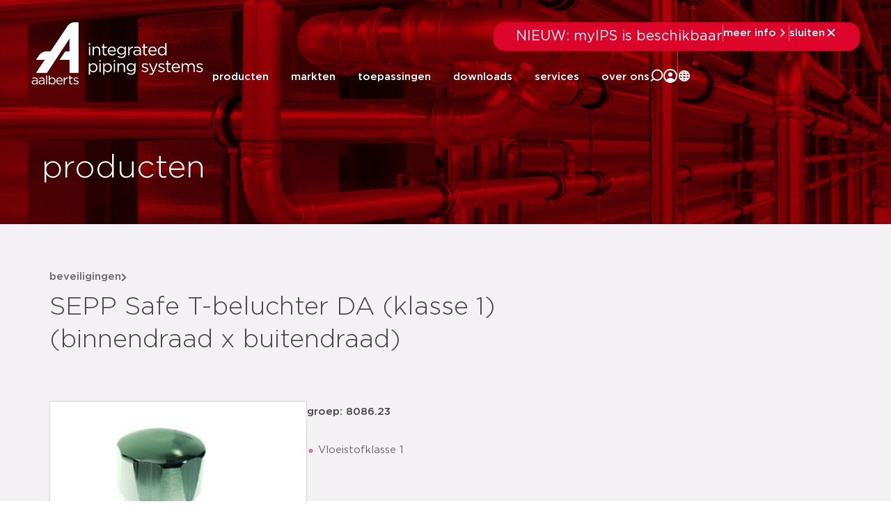

--- FILE ---
content_type: text/html; charset=UTF-8
request_url: https://aalberts-ips.nl/producten/detail/808623/
body_size: 38755
content:
<!doctype html><html lang="nl-NL"><head><script data-no-optimize="1">var litespeed_docref=sessionStorage.getItem("litespeed_docref");litespeed_docref&&(Object.defineProperty(document,"referrer",{get:function(){return litespeed_docref}}),sessionStorage.removeItem("litespeed_docref"));</script> <meta charset="UTF-8"> <script type="litespeed/javascript">var gform;gform||(document.addEventListener("gform_main_scripts_loaded",function(){gform.scriptsLoaded=!0}),document.addEventListener("gform/theme/scripts_loaded",function(){gform.themeScriptsLoaded=!0}),window.addEventListener("DOMContentLiteSpeedLoaded",function(){gform.domLoaded=!0}),gform={domLoaded:!1,scriptsLoaded:!1,themeScriptsLoaded:!1,isFormEditor:()=>"function"==typeof InitializeEditor,callIfLoaded:function(o){return!(!gform.domLoaded||!gform.scriptsLoaded||!gform.themeScriptsLoaded&&!gform.isFormEditor()||(gform.isFormEditor()&&console.warn("The use of gform.initializeOnLoaded() is deprecated in the form editor context and will be removed in Gravity Forms 3.1."),o(),0))},initializeOnLoaded:function(o){gform.callIfLoaded(o)||(document.addEventListener("gform_main_scripts_loaded",()=>{gform.scriptsLoaded=!0,gform.callIfLoaded(o)}),document.addEventListener("gform/theme/scripts_loaded",()=>{gform.themeScriptsLoaded=!0,gform.callIfLoaded(o)}),window.addEventListener("DOMContentLiteSpeedLoaded",()=>{gform.domLoaded=!0,gform.callIfLoaded(o)}))},hooks:{action:{},filter:{}},addAction:function(o,r,e,t){gform.addHook("action",o,r,e,t)},addFilter:function(o,r,e,t){gform.addHook("filter",o,r,e,t)},doAction:function(o){gform.doHook("action",o,arguments)},applyFilters:function(o){return gform.doHook("filter",o,arguments)},removeAction:function(o,r){gform.removeHook("action",o,r)},removeFilter:function(o,r,e){gform.removeHook("filter",o,r,e)},addHook:function(o,r,e,t,n){null==gform.hooks[o][r]&&(gform.hooks[o][r]=[]);var d=gform.hooks[o][r];null==n&&(n=r+"_"+d.length),gform.hooks[o][r].push({tag:n,callable:e,priority:t=null==t?10:t})},doHook:function(r,o,e){var t;if(e=Array.prototype.slice.call(e,1),null!=gform.hooks[r][o]&&((o=gform.hooks[r][o]).sort(function(o,r){return o.priority-r.priority}),o.forEach(function(o){"function"!=typeof(t=o.callable)&&(t=window[t]),"action"==r?t.apply(null,e):e[0]=t.apply(null,e)})),"filter"==r)return e[0]},removeHook:function(o,r,t,n){var e;null!=gform.hooks[o][r]&&(e=(e=gform.hooks[o][r]).filter(function(o,r,e){return!!(null!=n&&n!=o.tag||null!=t&&t!=o.priority)}),gform.hooks[o][r]=e)}})</script> <meta name="description"
content="Vloeistofklasse 1"
><title>SEPP Safe T-beluchter DA (klasse 1) (binnendraad x buitendraad)</title><meta name="viewport" content="width=device-width, initial-scale=1"><link rel="profile" href="http://gmpg.org/xfn/11"><meta name='robots' content='index, follow, max-image-preview:large, max-snippet:-1, max-video-preview:-1' /><title>808623 | detail | SEPP Safe T-beluchter DA (klass&#8230; &#8211; Aalberts IPS NL</title><meta property="og:locale" content="nl_NL" /><meta property="og:type" content="website" /><meta property="og:site_name" content="Aalberts IPS NL" /><meta name="twitter:card" content="summary_large_image" /> <script type="application/ld+json" class="yoast-schema-graph">{"@context":"https://schema.org","@graph":[{"@type":"WebSite","@id":"https://aalberts-ips.nl/#website","url":"https://aalberts-ips.nl/","name":"Aalberts IPS NL","description":"integrated piping systems","publisher":{"@id":"https://aalberts-ips.nl/#organization"},"potentialAction":[{"@type":"SearchAction","target":{"@type":"EntryPoint","urlTemplate":"https://aalberts-ips.nl/?s={search_term_string}"},"query-input":{"@type":"PropertyValueSpecification","valueRequired":true,"valueName":"search_term_string"}}],"inLanguage":"nl-NL"},{"@type":"Organization","@id":"https://aalberts-ips.nl/#organization","name":"Aalberts IPS","url":"https://aalberts-ips.nl/","logo":{"@type":"ImageObject","inLanguage":"nl-NL","@id":"https://aalberts-ips.nl/#/schema/logo/image/","url":"https://aalberts-ips.nl/wp-content/uploads/2020/11/logo_v2.svg","contentUrl":"https://aalberts-ips.nl/wp-content/uploads/2020/11/logo_v2.svg","width":1,"height":1,"caption":"Aalberts IPS"},"image":{"@id":"https://aalberts-ips.nl/#/schema/logo/image/"}}]}</script> <link rel='dns-prefetch' href='//cdnjs.cloudflare.com' /><link rel='dns-prefetch' href='//js-eu1.hs-scripts.com' /><link rel='dns-prefetch' href='//cdn.jsdelivr.net' /><link rel="alternate" type="application/rss+xml" title="Aalberts IPS NL &raquo; feed" href="https://aalberts-ips.nl/feed/" /><link rel="alternate" type="application/rss+xml" title="Aalberts IPS NL &raquo; reacties feed" href="https://aalberts-ips.nl/comments/feed/" /><style id='wp-img-auto-sizes-contain-inline-css'>img:is([sizes=auto i],[sizes^="auto," i]){contain-intrinsic-size:3000px 1500px}
/*# sourceURL=wp-img-auto-sizes-contain-inline-css */</style><link data-optimized="2" rel="stylesheet" href="https://aalberts-ips.nl/wp-content/litespeed/css/1/b3a292c0a652078f81bef144c7650bb8.css?ver=ed05a" /><style id='global-styles-inline-css'>:root{--wp--preset--aspect-ratio--square: 1;--wp--preset--aspect-ratio--4-3: 4/3;--wp--preset--aspect-ratio--3-4: 3/4;--wp--preset--aspect-ratio--3-2: 3/2;--wp--preset--aspect-ratio--2-3: 2/3;--wp--preset--aspect-ratio--16-9: 16/9;--wp--preset--aspect-ratio--9-16: 9/16;--wp--preset--color--black: #000000;--wp--preset--color--cyan-bluish-gray: #abb8c3;--wp--preset--color--white: #ffffff;--wp--preset--color--pale-pink: #f78da7;--wp--preset--color--vivid-red: #cf2e2e;--wp--preset--color--luminous-vivid-orange: #ff6900;--wp--preset--color--luminous-vivid-amber: #fcb900;--wp--preset--color--light-green-cyan: #7bdcb5;--wp--preset--color--vivid-green-cyan: #00d084;--wp--preset--color--pale-cyan-blue: #8ed1fc;--wp--preset--color--vivid-cyan-blue: #0693e3;--wp--preset--color--vivid-purple: #9b51e0;--wp--preset--gradient--vivid-cyan-blue-to-vivid-purple: linear-gradient(135deg,rgb(6,147,227) 0%,rgb(155,81,224) 100%);--wp--preset--gradient--light-green-cyan-to-vivid-green-cyan: linear-gradient(135deg,rgb(122,220,180) 0%,rgb(0,208,130) 100%);--wp--preset--gradient--luminous-vivid-amber-to-luminous-vivid-orange: linear-gradient(135deg,rgb(252,185,0) 0%,rgb(255,105,0) 100%);--wp--preset--gradient--luminous-vivid-orange-to-vivid-red: linear-gradient(135deg,rgb(255,105,0) 0%,rgb(207,46,46) 100%);--wp--preset--gradient--very-light-gray-to-cyan-bluish-gray: linear-gradient(135deg,rgb(238,238,238) 0%,rgb(169,184,195) 100%);--wp--preset--gradient--cool-to-warm-spectrum: linear-gradient(135deg,rgb(74,234,220) 0%,rgb(151,120,209) 20%,rgb(207,42,186) 40%,rgb(238,44,130) 60%,rgb(251,105,98) 80%,rgb(254,248,76) 100%);--wp--preset--gradient--blush-light-purple: linear-gradient(135deg,rgb(255,206,236) 0%,rgb(152,150,240) 100%);--wp--preset--gradient--blush-bordeaux: linear-gradient(135deg,rgb(254,205,165) 0%,rgb(254,45,45) 50%,rgb(107,0,62) 100%);--wp--preset--gradient--luminous-dusk: linear-gradient(135deg,rgb(255,203,112) 0%,rgb(199,81,192) 50%,rgb(65,88,208) 100%);--wp--preset--gradient--pale-ocean: linear-gradient(135deg,rgb(255,245,203) 0%,rgb(182,227,212) 50%,rgb(51,167,181) 100%);--wp--preset--gradient--electric-grass: linear-gradient(135deg,rgb(202,248,128) 0%,rgb(113,206,126) 100%);--wp--preset--gradient--midnight: linear-gradient(135deg,rgb(2,3,129) 0%,rgb(40,116,252) 100%);--wp--preset--font-size--small: 13px;--wp--preset--font-size--medium: 20px;--wp--preset--font-size--large: 36px;--wp--preset--font-size--x-large: 42px;--wp--preset--spacing--20: 0.44rem;--wp--preset--spacing--30: 0.67rem;--wp--preset--spacing--40: 1rem;--wp--preset--spacing--50: 1.5rem;--wp--preset--spacing--60: 2.25rem;--wp--preset--spacing--70: 3.38rem;--wp--preset--spacing--80: 5.06rem;--wp--preset--shadow--natural: 6px 6px 9px rgba(0, 0, 0, 0.2);--wp--preset--shadow--deep: 12px 12px 50px rgba(0, 0, 0, 0.4);--wp--preset--shadow--sharp: 6px 6px 0px rgba(0, 0, 0, 0.2);--wp--preset--shadow--outlined: 6px 6px 0px -3px rgb(255, 255, 255), 6px 6px rgb(0, 0, 0);--wp--preset--shadow--crisp: 6px 6px 0px rgb(0, 0, 0);}:root { --wp--style--global--content-size: 800px;--wp--style--global--wide-size: 1200px; }:where(body) { margin: 0; }.wp-site-blocks > .alignleft { float: left; margin-right: 2em; }.wp-site-blocks > .alignright { float: right; margin-left: 2em; }.wp-site-blocks > .aligncenter { justify-content: center; margin-left: auto; margin-right: auto; }:where(.wp-site-blocks) > * { margin-block-start: 24px; margin-block-end: 0; }:where(.wp-site-blocks) > :first-child { margin-block-start: 0; }:where(.wp-site-blocks) > :last-child { margin-block-end: 0; }:root { --wp--style--block-gap: 24px; }:root :where(.is-layout-flow) > :first-child{margin-block-start: 0;}:root :where(.is-layout-flow) > :last-child{margin-block-end: 0;}:root :where(.is-layout-flow) > *{margin-block-start: 24px;margin-block-end: 0;}:root :where(.is-layout-constrained) > :first-child{margin-block-start: 0;}:root :where(.is-layout-constrained) > :last-child{margin-block-end: 0;}:root :where(.is-layout-constrained) > *{margin-block-start: 24px;margin-block-end: 0;}:root :where(.is-layout-flex){gap: 24px;}:root :where(.is-layout-grid){gap: 24px;}.is-layout-flow > .alignleft{float: left;margin-inline-start: 0;margin-inline-end: 2em;}.is-layout-flow > .alignright{float: right;margin-inline-start: 2em;margin-inline-end: 0;}.is-layout-flow > .aligncenter{margin-left: auto !important;margin-right: auto !important;}.is-layout-constrained > .alignleft{float: left;margin-inline-start: 0;margin-inline-end: 2em;}.is-layout-constrained > .alignright{float: right;margin-inline-start: 2em;margin-inline-end: 0;}.is-layout-constrained > .aligncenter{margin-left: auto !important;margin-right: auto !important;}.is-layout-constrained > :where(:not(.alignleft):not(.alignright):not(.alignfull)){max-width: var(--wp--style--global--content-size);margin-left: auto !important;margin-right: auto !important;}.is-layout-constrained > .alignwide{max-width: var(--wp--style--global--wide-size);}body .is-layout-flex{display: flex;}.is-layout-flex{flex-wrap: wrap;align-items: center;}.is-layout-flex > :is(*, div){margin: 0;}body .is-layout-grid{display: grid;}.is-layout-grid > :is(*, div){margin: 0;}body{padding-top: 0px;padding-right: 0px;padding-bottom: 0px;padding-left: 0px;}a:where(:not(.wp-element-button)){text-decoration: underline;}:root :where(.wp-element-button, .wp-block-button__link){background-color: #32373c;border-width: 0;color: #fff;font-family: inherit;font-size: inherit;font-style: inherit;font-weight: inherit;letter-spacing: inherit;line-height: inherit;padding-top: calc(0.667em + 2px);padding-right: calc(1.333em + 2px);padding-bottom: calc(0.667em + 2px);padding-left: calc(1.333em + 2px);text-decoration: none;text-transform: inherit;}.has-black-color{color: var(--wp--preset--color--black) !important;}.has-cyan-bluish-gray-color{color: var(--wp--preset--color--cyan-bluish-gray) !important;}.has-white-color{color: var(--wp--preset--color--white) !important;}.has-pale-pink-color{color: var(--wp--preset--color--pale-pink) !important;}.has-vivid-red-color{color: var(--wp--preset--color--vivid-red) !important;}.has-luminous-vivid-orange-color{color: var(--wp--preset--color--luminous-vivid-orange) !important;}.has-luminous-vivid-amber-color{color: var(--wp--preset--color--luminous-vivid-amber) !important;}.has-light-green-cyan-color{color: var(--wp--preset--color--light-green-cyan) !important;}.has-vivid-green-cyan-color{color: var(--wp--preset--color--vivid-green-cyan) !important;}.has-pale-cyan-blue-color{color: var(--wp--preset--color--pale-cyan-blue) !important;}.has-vivid-cyan-blue-color{color: var(--wp--preset--color--vivid-cyan-blue) !important;}.has-vivid-purple-color{color: var(--wp--preset--color--vivid-purple) !important;}.has-black-background-color{background-color: var(--wp--preset--color--black) !important;}.has-cyan-bluish-gray-background-color{background-color: var(--wp--preset--color--cyan-bluish-gray) !important;}.has-white-background-color{background-color: var(--wp--preset--color--white) !important;}.has-pale-pink-background-color{background-color: var(--wp--preset--color--pale-pink) !important;}.has-vivid-red-background-color{background-color: var(--wp--preset--color--vivid-red) !important;}.has-luminous-vivid-orange-background-color{background-color: var(--wp--preset--color--luminous-vivid-orange) !important;}.has-luminous-vivid-amber-background-color{background-color: var(--wp--preset--color--luminous-vivid-amber) !important;}.has-light-green-cyan-background-color{background-color: var(--wp--preset--color--light-green-cyan) !important;}.has-vivid-green-cyan-background-color{background-color: var(--wp--preset--color--vivid-green-cyan) !important;}.has-pale-cyan-blue-background-color{background-color: var(--wp--preset--color--pale-cyan-blue) !important;}.has-vivid-cyan-blue-background-color{background-color: var(--wp--preset--color--vivid-cyan-blue) !important;}.has-vivid-purple-background-color{background-color: var(--wp--preset--color--vivid-purple) !important;}.has-black-border-color{border-color: var(--wp--preset--color--black) !important;}.has-cyan-bluish-gray-border-color{border-color: var(--wp--preset--color--cyan-bluish-gray) !important;}.has-white-border-color{border-color: var(--wp--preset--color--white) !important;}.has-pale-pink-border-color{border-color: var(--wp--preset--color--pale-pink) !important;}.has-vivid-red-border-color{border-color: var(--wp--preset--color--vivid-red) !important;}.has-luminous-vivid-orange-border-color{border-color: var(--wp--preset--color--luminous-vivid-orange) !important;}.has-luminous-vivid-amber-border-color{border-color: var(--wp--preset--color--luminous-vivid-amber) !important;}.has-light-green-cyan-border-color{border-color: var(--wp--preset--color--light-green-cyan) !important;}.has-vivid-green-cyan-border-color{border-color: var(--wp--preset--color--vivid-green-cyan) !important;}.has-pale-cyan-blue-border-color{border-color: var(--wp--preset--color--pale-cyan-blue) !important;}.has-vivid-cyan-blue-border-color{border-color: var(--wp--preset--color--vivid-cyan-blue) !important;}.has-vivid-purple-border-color{border-color: var(--wp--preset--color--vivid-purple) !important;}.has-vivid-cyan-blue-to-vivid-purple-gradient-background{background: var(--wp--preset--gradient--vivid-cyan-blue-to-vivid-purple) !important;}.has-light-green-cyan-to-vivid-green-cyan-gradient-background{background: var(--wp--preset--gradient--light-green-cyan-to-vivid-green-cyan) !important;}.has-luminous-vivid-amber-to-luminous-vivid-orange-gradient-background{background: var(--wp--preset--gradient--luminous-vivid-amber-to-luminous-vivid-orange) !important;}.has-luminous-vivid-orange-to-vivid-red-gradient-background{background: var(--wp--preset--gradient--luminous-vivid-orange-to-vivid-red) !important;}.has-very-light-gray-to-cyan-bluish-gray-gradient-background{background: var(--wp--preset--gradient--very-light-gray-to-cyan-bluish-gray) !important;}.has-cool-to-warm-spectrum-gradient-background{background: var(--wp--preset--gradient--cool-to-warm-spectrum) !important;}.has-blush-light-purple-gradient-background{background: var(--wp--preset--gradient--blush-light-purple) !important;}.has-blush-bordeaux-gradient-background{background: var(--wp--preset--gradient--blush-bordeaux) !important;}.has-luminous-dusk-gradient-background{background: var(--wp--preset--gradient--luminous-dusk) !important;}.has-pale-ocean-gradient-background{background: var(--wp--preset--gradient--pale-ocean) !important;}.has-electric-grass-gradient-background{background: var(--wp--preset--gradient--electric-grass) !important;}.has-midnight-gradient-background{background: var(--wp--preset--gradient--midnight) !important;}.has-small-font-size{font-size: var(--wp--preset--font-size--small) !important;}.has-medium-font-size{font-size: var(--wp--preset--font-size--medium) !important;}.has-large-font-size{font-size: var(--wp--preset--font-size--large) !important;}.has-x-large-font-size{font-size: var(--wp--preset--font-size--x-large) !important;}
:root :where(.wp-block-pullquote){font-size: 1.5em;line-height: 1.6;}
/*# sourceURL=global-styles-inline-css */</style><link rel='stylesheet' id='aips_instantsearch-css' href='https://cdn.jsdelivr.net/npm/instantsearch.css@8.5.1/themes/reset-min.css?ver=8.5.1' media='all' /><style id='wpgb-head-inline-css'>.wp-grid-builder:not(.wpgb-template),.wpgb-facet{opacity:0.01}.wpgb-facet fieldset{margin:0;padding:0;border:none;outline:none;box-shadow:none}.wpgb-facet fieldset:last-child{margin-bottom:40px;}.wpgb-facet fieldset legend.wpgb-sr-only{height:1px;width:1px}
/*# sourceURL=wpgb-head-inline-css */</style> <script id="rooturl-js-after" type="litespeed/javascript">const rooturl="https://aalberts-ips.nl"</script> <script type="litespeed/javascript" data-src="https://aalberts-ips.nl/wp-includes/js/jquery/jquery.min.js" id="jquery-core-js"></script> <script type="litespeed/javascript" data-src="https://cdnjs.cloudflare.com/ajax/libs/popper.js/1.11.0/umd/popper.min.js?ver=1.11.0" id="popper-js"></script> <script id="index-js-extra" type="litespeed/javascript">var collapText={"read_less":"lees minder","read_more":"lees meer"}</script> <script id="gs-only-pdf-preview-js-extra" type="litespeed/javascript">var gopp_plugin_params={"val":{"is_debug":!1,"is_regen_pdf_preview":!1,"is_upload":!1,"is_post":!0},"document_link_only":"Document Link Only"}</script> <script type="litespeed/javascript" data-src="https://aalberts-ips.nl/wp-content/plugins/gs-only-pdf-preview-master/js/gs-only-pdf-preview.min.js?ver=1.0.8" id="gs-only-pdf-preview-js"></script> <link rel="https://api.w.org/" href="https://aalberts-ips.nl/wp-json/" /><link rel="EditURI" type="application/rsd+xml" title="RSD" href="https://aalberts-ips.nl/xmlrpc.php?rsd" /><meta name="generator" content="WordPress 6.9" />
 <script class="hsq-set-content-id" data-content-id="standard-page" type="litespeed/javascript">var _hsq=_hsq||[];_hsq.push(["setContentType","standard-page"])</script> 
<noscript><style>.wp-grid-builder .wpgb-card.wpgb-card-hidden .wpgb-card-wrapper{opacity:1!important;visibility:visible!important;transform:none!important}.wpgb-facet {opacity:1!important;pointer-events:auto!important}.wpgb-facet *:not(.wpgb-pagination-facet){display:none}</style></noscript><meta name="generator" content="Elementor 3.34.2; features: additional_custom_breakpoints; settings: css_print_method-external, google_font-enabled, font_display-auto">
 <script type="litespeed/javascript">(function(w,d,s,l,i){w[l]=w[l]||[];w[l].push({'gtm.start':new Date().getTime(),event:'gtm.js'});var f=d.getElementsByTagName(s)[0],j=d.createElement(s),dl=l!='dataLayer'?'&l='+l:'';j.async=!0;j.src='https://www.googletagmanager.com/gtm.js?id='+i+dl;f.parentNode.insertBefore(j,f)})(window,document,'script','dataLayer','GTM-NPJD8QR')</script> <noscript>
<iframe src="https://www.googletagmanager.com/ns.html?id=GTM-NPJD8QR" ; height="0" width="0"
style="display:none;visibility:hidden"></iframe>
</noscript><meta name="google-site-verification" content="IZ-jfxs3F6y4fUiDa1F3ZdpqSvdMoDcbygD-kvkH6-U" /><style>.e-con.e-parent:nth-of-type(n+4):not(.e-lazyloaded):not(.e-no-lazyload),
				.e-con.e-parent:nth-of-type(n+4):not(.e-lazyloaded):not(.e-no-lazyload) * {
					background-image: none !important;
				}
				@media screen and (max-height: 1024px) {
					.e-con.e-parent:nth-of-type(n+3):not(.e-lazyloaded):not(.e-no-lazyload),
					.e-con.e-parent:nth-of-type(n+3):not(.e-lazyloaded):not(.e-no-lazyload) * {
						background-image: none !important;
					}
				}
				@media screen and (max-height: 640px) {
					.e-con.e-parent:nth-of-type(n+2):not(.e-lazyloaded):not(.e-no-lazyload),
					.e-con.e-parent:nth-of-type(n+2):not(.e-lazyloaded):not(.e-no-lazyload) * {
						background-image: none !important;
					}
				}</style><meta property='og:title' content='SEPP Safe T-beluchter DA (klasse 1) (binnendraad x buitendraad)'/><meta property='og:image' content='https://aalberts.compano.com/Data/Environments/000001/Attachment/Bijlage/Images/PRD/ProductGroupImage/SF/8086_23_p.jpg?w=1200'/><meta property='og:description' content='Vloeistofklasse 1...'/><meta property='og:url' content='https://aalberts-ips.nl/producten/detail/808623/'/><link rel="icon" href="https://aalberts-ips.nl/wp-content/uploads/2024/07/favicon-1-150x150.png" sizes="32x32" /><link rel="icon" href="https://aalberts-ips.nl/wp-content/uploads/2024/07/favicon-1.png" sizes="192x192" /><link rel="apple-touch-icon" href="https://aalberts-ips.nl/wp-content/uploads/2024/07/favicon-1.png" /><meta name="msapplication-TileImage" content="https://aalberts-ips.nl/wp-content/uploads/2024/07/favicon-1.png" /></head><body class="blog wp-custom-logo wp-embed-responsive wp-theme-hello-elementor wp-child-theme-hello-theme-child-master show-custom-newsbanner hello-elementor-default elementor-default elementor-kit-43300"><header data-elementor-type="header" data-elementor-id="50466" class="elementor elementor-50466 elementor-location-header" data-elementor-post-type="elementor_library"><div class="elementor-element elementor-element-1cbc940d newsbanner-container e-flex e-con-boxed e-con e-child" data-id="1cbc940d" data-element_type="container"><div class="e-con-inner"><div class="elementor-element elementor-element-6c05e9e2 elementor-widget elementor-widget-shortcode" data-id="6c05e9e2" data-element_type="widget" data-widget_type="shortcode.default"><div class="elementor-widget-container"><div data-elementor-type="container" data-elementor-id="46969" class="elementor elementor-46969" data-elementor-post-type="elementor_library"><div class="elementor-element elementor-element-da02d36 custom-news-banner--holder e-con-full e-flex e-con e-child" data-id="da02d36" data-element_type="container" data-settings="{&quot;background_background&quot;:&quot;classic&quot;}"><div class="elementor-element elementor-element-303d4ebd elementor-widget__width-initial elementor-widget elementor-widget-heading" data-id="303d4ebd" data-element_type="widget" data-widget_type="heading.default"><div class="elementor-widget-container">
<span class="elementor-heading-title elementor-size-default">NIEUW: myIPS is beschikbaar</span></div></div><div class="elementor-element elementor-element-1522b2fb elementor-hidden-tablet elementor-hidden-mobile elementor-widget elementor-widget-html" data-id="1522b2fb" data-element_type="widget" data-widget_type="html.default"><div class="elementor-widget-container"><div class="divider"></div></div></div><div class="elementor-element elementor-element-74b32531 elementor-button-textual_button close-newsbanner elementor-widget elementor-widget-button" data-id="74b32531" data-element_type="widget" data-widget_type="button.default"><div class="elementor-widget-container"><div class="elementor-button-wrapper">
<a class="elementor-button elementor-button-link elementor-size-sm" href="#elementor-action%3Aaction%3Dpopup%3Aopen%26settings%3DeyJpZCI6IjQ2OTc2IiwidG9nZ2xlIjpmYWxzZX0%3D">
<span class="elementor-button-content-wrapper">
<span class="elementor-button-icon">
<svg xmlns="http://www.w3.org/2000/svg" width="20" height="20" viewBox="0 0 20 20" fill="none"><path d="M7.29289 4.29289C7.68342 3.90237 8.31658 3.90237 8.70711 4.29289L13.7071 9.29289C14.0976 9.68342 14.0976 10.3166 13.7071 10.7071L8.70711 15.7071C8.31658 16.0976 7.68342 16.0976 7.29289 15.7071C6.90237 15.3166 6.90237 14.6834 7.29289 14.2929L11.585 10L7.29289 5.70711C6.93241 5.34662 6.90468 4.77939 7.2097 4.3871L7.29289 4.29289Z" fill="white"></path></svg>			</span>
<span class="elementor-button-text">meer info</span>
</span>
</a></div></div></div><div class="elementor-element elementor-element-664569ff elementor-hidden-tablet elementor-hidden-mobile elementor-widget elementor-widget-html" data-id="664569ff" data-element_type="widget" data-widget_type="html.default"><div class="elementor-widget-container"><div class="divider"></div></div></div><div class="elementor-element elementor-element-840cf54 elementor-button-textual_button close-newsbanner-button elementor-widget elementor-widget-button" data-id="840cf54" data-element_type="widget" data-widget_type="button.default"><div class="elementor-widget-container"><div class="elementor-button-wrapper">
<a class="elementor-button elementor-button-link elementor-size-sm" href="#">
<span class="elementor-button-content-wrapper">
<span class="elementor-button-icon">
<svg xmlns="http://www.w3.org/2000/svg" width="20" height="20" viewBox="0 0 20 20" fill="none"><path d="M5.70711 4.29289C5.31658 3.90237 4.68342 3.90237 4.29289 4.29289C3.90237 4.68342 3.90237 5.31658 4.29289 5.70711L8.58579 10L4.29289 14.2929C3.90237 14.6834 3.90237 15.3166 4.29289 15.7071C4.68342 16.0976 5.31658 16.0976 5.70711 15.7071L10 11.4142L14.2929 15.7071C14.6834 16.0976 15.3166 16.0976 15.7071 15.7071C16.0976 15.3166 16.0976 14.6834 15.7071 14.2929L11.4142 10L15.7071 5.70711C16.0976 5.31658 16.0976 4.68342 15.7071 4.29289C15.3166 3.90237 14.6834 3.90237 14.2929 4.29289L10 8.58579L5.70711 4.29289Z" fill="white"></path></svg>			</span>
<span class="elementor-button-text">sluiten</span>
</span>
</a></div></div></div></div></div><div class="elementor-shortcode"></div></div></div></div></div><div class="elementor-element elementor-element-1038d76b final-header desktop-header e-flex e-con-boxed e-con e-parent" data-id="1038d76b" data-element_type="container"><div class="e-con-inner"><div class="elementor-element elementor-element-1959c7dc logo-holder-container e-con-full e-flex e-con e-child" data-id="1959c7dc" data-element_type="container"><div class="elementor-element elementor-element-5c507308 new-main-logo elementor-widget-tablet__width-initial elementor-widget elementor-widget-theme-site-logo elementor-widget-image" data-id="5c507308" data-element_type="widget" data-widget_type="theme-site-logo.default"><div class="elementor-widget-container">
<a href="https://aalberts-ips.nl">
<img width="1" height="1" src="https://aalberts-ips.nl/wp-content/uploads/2020/12/logowit.svg" class="attachment-medium size-medium wp-image-2350" alt="" />				</a></div></div><div class="elementor-element elementor-element-5115e908 new-scrolled-logo elementor-widget__width-auto elementor-widget elementor-widget-image" data-id="5115e908" data-element_type="widget" data-widget_type="image.default"><div class="elementor-widget-container">
<a href="/">
<img width="248" height="90" src="https://aalberts-ips.nl/wp-content/uploads/2025/11/logo-color.svg" class="attachment-medium size-medium wp-image-50460" alt="" />								</a></div></div></div><div class="elementor-element elementor-element-506b96bb e-con-full new-right-content-holder e-flex e-con e-child" data-id="506b96bb" data-element_type="container"><div class="elementor-element elementor-element-29002451 search-function e-con-full e-flex e-con e-child" data-id="29002451" data-element_type="container" data-settings="{&quot;position&quot;:&quot;absolute&quot;}"><div class="elementor-element elementor-element-6ff25a9f e-con-full e-flex e-con e-child" data-id="6ff25a9f" data-element_type="container"><div class="elementor-element elementor-element-77571e55 elementor-widget__width-initial elementor-widget elementor-widget-search" data-id="77571e55" data-element_type="widget" data-settings="{&quot;submit_trigger&quot;:&quot;both&quot;,&quot;pagination_type_options&quot;:&quot;none&quot;}" data-widget_type="search.default"><div class="elementor-widget-container">
<search class="e-search hidden" role="search"><form class="e-search-form" action="https://aalberts-ips.nl" method="get">
<label class="e-search-label" for="search-77571e55">
<span class="elementor-screen-only">
Zoeken					</span>
</label><div class="e-search-input-wrapper">
<input id="search-77571e55" placeholder="zoeken..." class="e-search-input" type="search" name="s" value="" autocomplete="off" role="combobox" aria-autocomplete="list" aria-expanded="false" aria-controls="results-77571e55" aria-haspopup="listbox">
<svg xmlns="http://www.w3.org/2000/svg" aria-hidden="true" data-prefix="fal" data-icon="times" class="svg-inline--fa fa-times fa-w-10" role="img" viewBox="0 0 320 512"><path fill="currentColor" d="M193.94 256L296.5 153.44l21.15-21.15c3.12-3.12 3.12-8.19 0-11.31l-22.63-22.63c-3.12-3.12-8.19-3.12-11.31 0L160 222.06 36.29 98.34c-3.12-3.12-8.19-3.12-11.31 0L2.34 120.97c-3.12 3.12-3.12 8.19 0 11.31L126.06 256 2.34 379.71c-3.12 3.12-3.12 8.19 0 11.31l22.63 22.63c3.12 3.12 8.19 3.12 11.31 0L160 289.94 262.56 392.5l21.15 21.15c3.12 3.12 8.19 3.12 11.31 0l22.63-22.63c3.12-3.12 3.12-8.19 0-11.31L193.94 256z"></path></svg><output id="results-77571e55" class="e-search-results-container hide-loader" aria-live="polite" aria-atomic="true" aria-label="Resultaten voor zoekopdracht" tabindex="0"><div class="e-search-results"></div></output></div>
<button class="e-search-submit  " type="submit" aria-label="Zoeken">
</button>
<input type="hidden" name="e_search_props" value="77571e55-50466"></form>
</search></div></div><div class="elementor-element elementor-element-6a33313c close-search-trigger elementor-widget elementor-widget-heading" data-id="6a33313c" data-element_type="widget" data-widget_type="heading.default"><div class="elementor-widget-container">
<span class="elementor-heading-title elementor-size-default">sluiten</span></div></div></div></div><div class="elementor-element elementor-element-1b1ec714 e-con-full header-menu-holder e-flex e-con e-child" data-id="1b1ec714" data-element_type="container"><div class="elementor-element elementor-element-69601e77 elementor-nav-menu__align-end new-main-menu elementor-nav-menu--stretch elementor-widget__width-auto elementor-hidden-tablet elementor-hidden-mobile elementor-hidden-tablet_extra elementor-nav-menu--dropdown-tablet elementor-nav-menu__text-align-aside elementor-nav-menu--toggle elementor-nav-menu--burger elementor-widget elementor-widget-nav-menu" data-id="69601e77" data-element_type="widget" data-settings="{&quot;full_width&quot;:&quot;stretch&quot;,&quot;submenu_icon&quot;:{&quot;value&quot;:&quot;&lt;i class=\&quot;\&quot; aria-hidden=\&quot;true\&quot;&gt;&lt;\/i&gt;&quot;,&quot;library&quot;:&quot;&quot;},&quot;layout&quot;:&quot;horizontal&quot;,&quot;toggle&quot;:&quot;burger&quot;}" data-widget_type="nav-menu.default"><div class="elementor-widget-container"><nav aria-label="Menu" class="elementor-nav-menu--main elementor-nav-menu__container elementor-nav-menu--layout-horizontal e--pointer-none"><ul id="menu-1-69601e77" class="elementor-nav-menu"><li class="menu-item menu-item-type-post_type menu-item-object-page menu-item-42930"><a href="https://aalberts-ips.nl/producten/" class="elementor-item">producten</a></li><li class="segmenten--menu-item menu-item menu-item-type-post_type menu-item-object-page menu-item-42931"><a href="https://aalberts-ips.nl/markten/" class="elementor-item">markten</a></li><li class="toepassingen--menu-item menu-item menu-item-type-post_type menu-item-object-page menu-item-42932"><a href="https://aalberts-ips.nl/toepassingen/" class="elementor-item">toepassingen</a></li><li class="downloads-menu menu-item menu-item-type-custom menu-item-object-custom menu-item-has-children menu-item-49849"><a href="#" class="elementor-item elementor-item-anchor">downloads</a><ul class="sub-menu elementor-nav-menu--dropdown"><li class="menu-item menu-item-type-post_type menu-item-object-page menu-item-44840"><a href="https://aalberts-ips.nl/downloads/" class="elementor-sub-item">alle downloads</a></li><li class="menu-item menu-item-type-custom menu-item-object-custom menu-item-49844"><a href="/downloads/?_categorie=certificaten" class="elementor-sub-item">certificaten</a></li><li class="menu-item menu-item-type-custom menu-item-object-custom menu-item-49845"><a href="/downloads/?_categorie=cad-en-andere-software" class="elementor-sub-item">cad en andere software</a></li><li class="menu-item menu-item-type-custom menu-item-object-custom menu-item-49846"><a href="/downloads/?_categorie=epd" class="elementor-sub-item">epd</a></li><li class="menu-item menu-item-type-custom menu-item-object-custom menu-item-49847"><a href="/downloads/?_categorie=documentatie" class="elementor-sub-item">documentatie</a></li><li class="menu-item menu-item-type-custom menu-item-object-custom menu-item-49848"><a href="/downloads/?_categorie=technische-handboeken" class="elementor-sub-item">technische handboeken</a></li></ul></li><li class="menu-item menu-item-type-custom menu-item-object-custom menu-item-has-children menu-item-42933"><a href="#" class="elementor-item elementor-item-anchor">services</a><ul class="sub-menu elementor-nav-menu--dropdown"><li class="menu-item menu-item-type-post_type menu-item-object-page menu-item-43181"><a href="https://aalberts-ips.nl/services/" class="elementor-sub-item">services overzicht</a></li><li class="menu-item menu-item-type-post_type menu-item-object-page menu-item-46613"><a href="https://aalberts-ips.nl/design-service/" class="elementor-sub-item">Aalberts IPS design service</a></li><li class="menu-item menu-item-type-post_type menu-item-object-page menu-item-42936"><a href="https://aalberts-ips.nl/aips-revit-plugin/" class="elementor-sub-item">Aalberts IPS Revit plug-in</a></li><li class="menu-item menu-item-type-post_type menu-item-object-page menu-item-42938"><a href="https://aalberts-ips.nl/tool-selector/" class="elementor-sub-item">press tool selector</a></li><li class="menu-item menu-item-type-post_type menu-item-object-page menu-item-42939"><a href="https://aalberts-ips.nl/balancing-valve-sizing-tool/" class="elementor-sub-item">balancing valve sizing tool</a></li><li class="menu-item menu-item-type-post_type menu-item-object-page menu-item-50541"><a href="https://aalberts-ips.nl/fast-fix/" class="elementor-sub-item">Fast Fix support rail calculation</a></li></ul></li><li class="menu-item menu-item-type-custom menu-item-object-custom menu-item-has-children menu-item-42934"><a href="#" class="elementor-item elementor-item-anchor">over ons</a><ul class="sub-menu elementor-nav-menu--dropdown"><li class="menu-item menu-item-type-post_type menu-item-object-page menu-item-43046"><a href="https://aalberts-ips.nl/over-ons/" class="elementor-sub-item">ons verhaal</a></li><li class="menu-item menu-item-type-post_type menu-item-object-page menu-item-50226"><a href="https://aalberts-ips.nl/people-and-culture/" class="elementor-sub-item">people &#038; culture</a></li><li class="menu-item menu-item-type-post_type menu-item-object-page menu-item-42941"><a href="https://aalberts-ips.nl/sustainability/" class="elementor-sub-item">sustainability</a></li><li class="vacature-link menu-item menu-item-type-custom menu-item-object-custom menu-item-42944"><a target="_blank" href="https://werkenbijaalberts-ips.nl/" class="elementor-sub-item">vacatures  <svg width="20" height="20" viewBox="0 0 20 20" fill="none" xmlns="http://www.w3.org/2000/svg"> <path d="M8 3C8.55228 3 9 3.44772 9 4C9 4.55228 8.55228 5 8 5H5V15H15V12C15 11.4477 15.4477 11 16 11C16.5523 11 17 11.4477 17 12V15C17 16.1046 16.1046 17 15 17H5C3.89543 17 3 16.1046 3 15V5C3 3.89543 3.89543 3 5 3H8ZM16 3C16.0065 3 16.0129 3.00006 16.0193 3.00018C16.0427 3.00063 16.066 3.0019 16.0893 3.00397C16.1097 3.00575 16.1294 3.0081 16.149 3.01102C16.1659 3.01363 16.1834 3.0167 16.2007 3.02024C16.2227 3.02464 16.2444 3.02983 16.2658 3.03572C16.2815 3.0401 16.2969 3.04473 16.3121 3.04974C16.3318 3.05612 16.3516 3.06332 16.3711 3.0711C16.3888 3.0782 16.4061 3.08568 16.4232 3.09367C16.4439 3.10338 16.4643 3.11379 16.4843 3.12488C16.4964 3.1315 16.5086 3.13861 16.5207 3.146C16.5438 3.16021 16.5663 3.17527 16.5882 3.19119C16.598 3.19828 16.6076 3.20551 16.617 3.21293C16.6802 3.26255 16.7374 3.31982 16.7872 3.38325L16.7071 3.29289C16.7416 3.32739 16.7731 3.36379 16.8015 3.40175C16.8201 3.42682 16.8376 3.45267 16.8539 3.47934C16.8614 3.49139 16.8685 3.50361 16.8753 3.51594C16.8853 3.53413 16.895 3.55289 16.904 3.57198C16.9128 3.5905 16.9211 3.60949 16.9288 3.62866C16.9366 3.6481 16.9436 3.66755 16.9501 3.68728C16.9551 3.70247 16.9598 3.7182 16.9642 3.73401C16.9702 3.75556 16.9754 3.77725 16.9798 3.79921C16.9833 3.81662 16.9864 3.83405 16.989 3.85153C16.9962 3.89964 17 3.94938 17 4L16.9963 3.91377C16.9978 3.93173 16.9989 3.94973 16.9995 3.96775L17 4V8C17 8.8909 15.9229 9.33707 15.2929 8.70711L14 7.415L10.7071 10.7071C10.3166 11.0976 9.68342 11.0976 9.29289 10.7071C8.93241 10.3466 8.90468 9.77939 9.2097 9.3871L9.29289 9.29289L12.585 6L11.2929 4.70711C10.6903 4.10453 11.0723 3.09282 11.8864 3.00598L12 3H16Z" fill="currentColor"/> </svg></a></li><li class="menu-item menu-item-type-post_type menu-item-object-page menu-item-42942"><a href="https://aalberts-ips.nl/referenties/" class="elementor-sub-item">referenties</a></li><li class="menu-item menu-item-type-post_type menu-item-object-page menu-item-42943"><a href="https://aalberts-ips.nl/contact/" class="elementor-sub-item">contact</a></li></ul></li></ul></nav><div class="elementor-menu-toggle" role="button" tabindex="0" aria-label="Menu toggle" aria-expanded="false">
<i aria-hidden="true" role="presentation" class="elementor-menu-toggle__icon--open eicon-menu-bar"></i><i aria-hidden="true" role="presentation" class="elementor-menu-toggle__icon--close eicon-close"></i></div><nav class="elementor-nav-menu--dropdown elementor-nav-menu__container" aria-hidden="true"><ul id="menu-2-69601e77" class="elementor-nav-menu"><li class="menu-item menu-item-type-post_type menu-item-object-page menu-item-42930"><a href="https://aalberts-ips.nl/producten/" class="elementor-item" tabindex="-1">producten</a></li><li class="segmenten--menu-item menu-item menu-item-type-post_type menu-item-object-page menu-item-42931"><a href="https://aalberts-ips.nl/markten/" class="elementor-item" tabindex="-1">markten</a></li><li class="toepassingen--menu-item menu-item menu-item-type-post_type menu-item-object-page menu-item-42932"><a href="https://aalberts-ips.nl/toepassingen/" class="elementor-item" tabindex="-1">toepassingen</a></li><li class="downloads-menu menu-item menu-item-type-custom menu-item-object-custom menu-item-has-children menu-item-49849"><a href="#" class="elementor-item elementor-item-anchor" tabindex="-1">downloads</a><ul class="sub-menu elementor-nav-menu--dropdown"><li class="menu-item menu-item-type-post_type menu-item-object-page menu-item-44840"><a href="https://aalberts-ips.nl/downloads/" class="elementor-sub-item" tabindex="-1">alle downloads</a></li><li class="menu-item menu-item-type-custom menu-item-object-custom menu-item-49844"><a href="/downloads/?_categorie=certificaten" class="elementor-sub-item" tabindex="-1">certificaten</a></li><li class="menu-item menu-item-type-custom menu-item-object-custom menu-item-49845"><a href="/downloads/?_categorie=cad-en-andere-software" class="elementor-sub-item" tabindex="-1">cad en andere software</a></li><li class="menu-item menu-item-type-custom menu-item-object-custom menu-item-49846"><a href="/downloads/?_categorie=epd" class="elementor-sub-item" tabindex="-1">epd</a></li><li class="menu-item menu-item-type-custom menu-item-object-custom menu-item-49847"><a href="/downloads/?_categorie=documentatie" class="elementor-sub-item" tabindex="-1">documentatie</a></li><li class="menu-item menu-item-type-custom menu-item-object-custom menu-item-49848"><a href="/downloads/?_categorie=technische-handboeken" class="elementor-sub-item" tabindex="-1">technische handboeken</a></li></ul></li><li class="menu-item menu-item-type-custom menu-item-object-custom menu-item-has-children menu-item-42933"><a href="#" class="elementor-item elementor-item-anchor" tabindex="-1">services</a><ul class="sub-menu elementor-nav-menu--dropdown"><li class="menu-item menu-item-type-post_type menu-item-object-page menu-item-43181"><a href="https://aalberts-ips.nl/services/" class="elementor-sub-item" tabindex="-1">services overzicht</a></li><li class="menu-item menu-item-type-post_type menu-item-object-page menu-item-46613"><a href="https://aalberts-ips.nl/design-service/" class="elementor-sub-item" tabindex="-1">Aalberts IPS design service</a></li><li class="menu-item menu-item-type-post_type menu-item-object-page menu-item-42936"><a href="https://aalberts-ips.nl/aips-revit-plugin/" class="elementor-sub-item" tabindex="-1">Aalberts IPS Revit plug-in</a></li><li class="menu-item menu-item-type-post_type menu-item-object-page menu-item-42938"><a href="https://aalberts-ips.nl/tool-selector/" class="elementor-sub-item" tabindex="-1">press tool selector</a></li><li class="menu-item menu-item-type-post_type menu-item-object-page menu-item-42939"><a href="https://aalberts-ips.nl/balancing-valve-sizing-tool/" class="elementor-sub-item" tabindex="-1">balancing valve sizing tool</a></li><li class="menu-item menu-item-type-post_type menu-item-object-page menu-item-50541"><a href="https://aalberts-ips.nl/fast-fix/" class="elementor-sub-item" tabindex="-1">Fast Fix support rail calculation</a></li></ul></li><li class="menu-item menu-item-type-custom menu-item-object-custom menu-item-has-children menu-item-42934"><a href="#" class="elementor-item elementor-item-anchor" tabindex="-1">over ons</a><ul class="sub-menu elementor-nav-menu--dropdown"><li class="menu-item menu-item-type-post_type menu-item-object-page menu-item-43046"><a href="https://aalberts-ips.nl/over-ons/" class="elementor-sub-item" tabindex="-1">ons verhaal</a></li><li class="menu-item menu-item-type-post_type menu-item-object-page menu-item-50226"><a href="https://aalberts-ips.nl/people-and-culture/" class="elementor-sub-item" tabindex="-1">people &#038; culture</a></li><li class="menu-item menu-item-type-post_type menu-item-object-page menu-item-42941"><a href="https://aalberts-ips.nl/sustainability/" class="elementor-sub-item" tabindex="-1">sustainability</a></li><li class="vacature-link menu-item menu-item-type-custom menu-item-object-custom menu-item-42944"><a target="_blank" href="https://werkenbijaalberts-ips.nl/" class="elementor-sub-item" tabindex="-1">vacatures  <svg width="20" height="20" viewBox="0 0 20 20" fill="none" xmlns="http://www.w3.org/2000/svg"> <path d="M8 3C8.55228 3 9 3.44772 9 4C9 4.55228 8.55228 5 8 5H5V15H15V12C15 11.4477 15.4477 11 16 11C16.5523 11 17 11.4477 17 12V15C17 16.1046 16.1046 17 15 17H5C3.89543 17 3 16.1046 3 15V5C3 3.89543 3.89543 3 5 3H8ZM16 3C16.0065 3 16.0129 3.00006 16.0193 3.00018C16.0427 3.00063 16.066 3.0019 16.0893 3.00397C16.1097 3.00575 16.1294 3.0081 16.149 3.01102C16.1659 3.01363 16.1834 3.0167 16.2007 3.02024C16.2227 3.02464 16.2444 3.02983 16.2658 3.03572C16.2815 3.0401 16.2969 3.04473 16.3121 3.04974C16.3318 3.05612 16.3516 3.06332 16.3711 3.0711C16.3888 3.0782 16.4061 3.08568 16.4232 3.09367C16.4439 3.10338 16.4643 3.11379 16.4843 3.12488C16.4964 3.1315 16.5086 3.13861 16.5207 3.146C16.5438 3.16021 16.5663 3.17527 16.5882 3.19119C16.598 3.19828 16.6076 3.20551 16.617 3.21293C16.6802 3.26255 16.7374 3.31982 16.7872 3.38325L16.7071 3.29289C16.7416 3.32739 16.7731 3.36379 16.8015 3.40175C16.8201 3.42682 16.8376 3.45267 16.8539 3.47934C16.8614 3.49139 16.8685 3.50361 16.8753 3.51594C16.8853 3.53413 16.895 3.55289 16.904 3.57198C16.9128 3.5905 16.9211 3.60949 16.9288 3.62866C16.9366 3.6481 16.9436 3.66755 16.9501 3.68728C16.9551 3.70247 16.9598 3.7182 16.9642 3.73401C16.9702 3.75556 16.9754 3.77725 16.9798 3.79921C16.9833 3.81662 16.9864 3.83405 16.989 3.85153C16.9962 3.89964 17 3.94938 17 4L16.9963 3.91377C16.9978 3.93173 16.9989 3.94973 16.9995 3.96775L17 4V8C17 8.8909 15.9229 9.33707 15.2929 8.70711L14 7.415L10.7071 10.7071C10.3166 11.0976 9.68342 11.0976 9.29289 10.7071C8.93241 10.3466 8.90468 9.77939 9.2097 9.3871L9.29289 9.29289L12.585 6L11.2929 4.70711C10.6903 4.10453 11.0723 3.09282 11.8864 3.00598L12 3H16Z" fill="currentColor"/> </svg></a></li><li class="menu-item menu-item-type-post_type menu-item-object-page menu-item-42942"><a href="https://aalberts-ips.nl/referenties/" class="elementor-sub-item" tabindex="-1">referenties</a></li><li class="menu-item menu-item-type-post_type menu-item-object-page menu-item-42943"><a href="https://aalberts-ips.nl/contact/" class="elementor-sub-item" tabindex="-1">contact</a></li></ul></li></ul></nav></div></div><div class="elementor-element elementor-element-a3d35de open-search-trigger elementor-widget__width-auto elementor-view-default elementor-widget elementor-widget-icon" data-id="a3d35de" data-element_type="widget" data-widget_type="icon.default"><div class="elementor-widget-container"><div class="elementor-icon-wrapper"><div class="elementor-icon">
<svg xmlns="http://www.w3.org/2000/svg" xmlns:xlink="http://www.w3.org/1999/xlink" width="20px" height="21px" viewBox="0 0 20 21"><g id="Page-1" stroke="none" stroke-width="1" fill="none" fill-rule="evenodd"><g id="02.1-mobile-search" transform="translate(-25.000000, -71.000000)" stroke="#444444" stroke-width="2"><path d="M34.230524,71.730524 C36.3361096,71.730524 38.2423596,72.5839812 39.6222132,73.9638348 C41.0020668,75.3436884 41.855524,77.2499384 41.855524,79.355524 C41.855524,81.2600432 41.1573829,83.0015509 40.0028168,84.3378352 C38.6554504,85.8972647 36.6870507,86.9057751 34.4812767,86.9764159 L34.4812767,86.9764159 L34.4807414,92.730524 L34.1805942,86.9802699 C31.9261139,86.9664376 29.9044159,85.9731877 28.5176227,84.405763 C27.3276716,83.0608195 26.605524,81.292484 26.605524,79.355524 C26.605524,77.2499384 27.4589812,75.3436884 28.8388348,73.9638348 C30.2186884,72.5839812 32.1249384,71.730524 34.230524,71.730524 Z" id="Combined-Shape" transform="translate(34.230524, 82.230524) scale(-1, 1) rotate(-45.000000) translate(-34.230524, -82.230524) "></path></g></g></svg></div></div></div></div><div class="elementor-element elementor-element-75c4b358 open-mobile-menu-trigger elementor-widget__width-auto elementor-hidden-desktop elementor-view-default elementor-widget elementor-widget-icon" data-id="75c4b358" data-element_type="widget" data-widget_type="icon.default"><div class="elementor-widget-container"><div class="elementor-icon-wrapper">
<a class="elementor-icon" href="#elementor-action%3Aaction%3Dpopup%3Aopen%26settings%3DeyJpZCI6IjUwNDY4IiwidG9nZ2xlIjpmYWxzZX0%3D">
<svg xmlns="http://www.w3.org/2000/svg" width="24" height="24" viewBox="0 0 24 24" fill="none"><path d="M5 13C5 11.8954 5.89543 11 7 11H22V13H5Z" fill="white"></path><path d="M2 21H22V19H4C2.89543 19 2 19.8954 2 21Z" fill="white"></path><path d="M22 5V3H9.93071C8.85358 3 7.96992 3.85305 7.93195 4.92951L7.92947 5H22Z" fill="white"></path></svg>			</a></div></div></div><div class="elementor-element elementor-element-779d0172 my-ips-logged_out elementor-widget__width-auto elementor-hidden-tablet_extra elementor-hidden-tablet elementor-hidden-mobile elementor-view-default elementor-widget elementor-widget-icon" data-id="779d0172" data-element_type="widget" data-toggle="tooltip" data-trigger="hover" title="my IPS" data-container="body" popupid="46766" popuptext="my IPS" data-widget_type="icon.default"><div class="elementor-widget-container"><div class="elementor-icon-wrapper">
<a class="elementor-icon" href="/my-ips/">
<svg xmlns="http://www.w3.org/2000/svg" width="20" height="20" viewBox="0 0 20 20"><path d="M10 0c5.523 0 10 4.477 10 10a9.97 9.97 0 0 1-3.672 7.744l-.06.049a8.86 8.86 0 0 1-.17.133l-.073.055c-.239.181-.487.352-.742.511l-.043.027a9.388 9.388 0 0 1-.218.13l-.028.017-.098.056-.18.098a9.994 9.994 0 0 1-2.76.989 9.883 9.883 0 0 1-.288.052l-.02.004A9.984 9.984 0 0 1 10 20h-.005l-.275-.004h-.037L10 20a10.174 10.174 0 0 1-1.649-.135l-.02-.004a9.967 9.967 0 0 1-3.047-1.04l-.18-.1-.098-.055a9.99 9.99 0 0 1-1.571-1.123A9.977 9.977 0 0 1 0 10C0 4.477 4.477 0 10 0zm0 2a8 8 0 0 0-5.808 13.501A7.97 7.97 0 0 1 10 13c2.288 0 4.351.96 5.81 2.5A8 8 0 0 0 10 2zm0 3a3 3 0 1 1 0 6 3 3 0 0 1 0-6z" fill="#FFF" fill-rule="nonzero"></path></svg>			</a></div></div></div><div class="elementor-element elementor-element-75411ef elementor-nav-menu__align-end wishlist-header my-ips-logged_in elementor-nav-menu--stretch elementor-widget__width-auto elementor-hidden-tablet_extra elementor-hidden-tablet elementor-hidden-mobile elementor-nav-menu--dropdown-tablet elementor-nav-menu__text-align-aside elementor-nav-menu--toggle elementor-nav-menu--burger elementor-widget elementor-widget-nav-menu" data-id="75411ef" data-element_type="widget" data-settings="{&quot;full_width&quot;:&quot;stretch&quot;,&quot;submenu_icon&quot;:{&quot;value&quot;:&quot;&lt;i class=\&quot;\&quot; aria-hidden=\&quot;true\&quot;&gt;&lt;\/i&gt;&quot;,&quot;library&quot;:&quot;&quot;},&quot;layout&quot;:&quot;horizontal&quot;,&quot;toggle&quot;:&quot;burger&quot;}" data-toggle="tooltip" data-trigger="hover" title="my IPS" data-placement="bottom" data-widget_type="nav-menu.default"><div class="elementor-widget-container"><nav aria-label="Menu" class="elementor-nav-menu--main elementor-nav-menu__container elementor-nav-menu--layout-horizontal e--pointer-none"><ul id="menu-1-75411ef" class="elementor-nav-menu"><li class="my-ips-main-menu-item menu-item menu-item-type-custom menu-item-object-custom menu-item-has-children menu-item-46752"><a href="#" class="elementor-item elementor-item-anchor"><svg xmlns="http://www.w3.org/2000/svg" width="20" height="20" viewBox="0 0 20 20" data-toggle="tooltip" data-placement="bottom" title="my IPS"><path d="M10 0c5.523 0 10 4.477 10 10a9.97 9.97 0 0 1-3.672 7.744l-.06.049a8.86 8.86 0 0 1-.17.133l-.073.055c-.239.181-.487.352-.742.511l-.043.027a9.388 9.388 0 0 1-.218.13l-.028.017-.098.056-.18.098a9.994 9.994 0 0 1-2.76.989 9.883 9.883 0 0 1-.288.052l-.02.004A9.984 9.984 0 0 1 10 20h-.005l-.275-.004h-.037L10 20a10.174 10.174 0 0 1-1.649-.135l-.02-.004a9.967 9.967 0 0 1-3.047-1.04l-.18-.1-.098-.055a9.99 9.99 0 0 1-1.571-1.123A9.977 9.977 0 0 1 0 10C0 4.477 4.477 0 10 0zm0 2a8 8 0 0 0-5.808 13.501A7.97 7.97 0 0 1 10 13c2.288 0 4.351.96 5.81 2.5A8 8 0 0 0 10 2zm0 3a3 3 0 1 1 0 6 3 3 0 0 1 0-6z" fill-rule="nonzero"></path></svg></a><ul class="sub-menu elementor-nav-menu--dropdown"><li class="menu-item menu-item-type-custom menu-item-object-custom menu-item-46753"><a href="/my-ips/?active-tab=producten" class="elementor-sub-item">bewaarde producten</a></li><li class="menu-item menu-item-type-custom menu-item-object-custom menu-item-46754"><a href="/my-ips/?active-tab=downloads" class="elementor-sub-item">bewaarde downloads</a></li><li class="hidden menu-item menu-item-type-custom menu-item-object-custom menu-item-46755"><a href="/my-ips/?active-tab=calculations" class="elementor-sub-item">saved calculations</a></li><li class="hidden menu-item menu-item-type-custom menu-item-object-custom menu-item-46756"><a href="/my-ips/?active-tab=training" class="elementor-sub-item">training</a></li><li class="hidden menu-item menu-item-type-custom menu-item-object-custom menu-item-46757"><a href="/my-ips/?active-tab=orders" class="elementor-sub-item">my orders</a></li><li class="menu-item menu-item-type-custom menu-item-object-custom menu-item-46758"><a href="/my-ips/?active-tab=account" class="elementor-sub-item">mijn account</a></li><li class="menu-item menu-item-type-custom menu-item-object-custom menu-item-46759"><a href="http://aalberts-ips.nl/wp-login.php?action=logout&amp;_wpnonce=dcc8659f83" class="elementor-sub-item">log uit</a></li></ul></li></ul></nav><div class="elementor-menu-toggle" role="button" tabindex="0" aria-label="Menu toggle" aria-expanded="false">
<i aria-hidden="true" role="presentation" class="elementor-menu-toggle__icon--open eicon-menu-bar"></i><i aria-hidden="true" role="presentation" class="elementor-menu-toggle__icon--close eicon-close"></i></div><nav class="elementor-nav-menu--dropdown elementor-nav-menu__container" aria-hidden="true"><ul id="menu-2-75411ef" class="elementor-nav-menu"><li class="my-ips-main-menu-item menu-item menu-item-type-custom menu-item-object-custom menu-item-has-children menu-item-46752"><a href="#" class="elementor-item elementor-item-anchor" tabindex="-1"><svg xmlns="http://www.w3.org/2000/svg" width="20" height="20" viewBox="0 0 20 20" data-toggle="tooltip" data-placement="bottom" title="my IPS"><path d="M10 0c5.523 0 10 4.477 10 10a9.97 9.97 0 0 1-3.672 7.744l-.06.049a8.86 8.86 0 0 1-.17.133l-.073.055c-.239.181-.487.352-.742.511l-.043.027a9.388 9.388 0 0 1-.218.13l-.028.017-.098.056-.18.098a9.994 9.994 0 0 1-2.76.989 9.883 9.883 0 0 1-.288.052l-.02.004A9.984 9.984 0 0 1 10 20h-.005l-.275-.004h-.037L10 20a10.174 10.174 0 0 1-1.649-.135l-.02-.004a9.967 9.967 0 0 1-3.047-1.04l-.18-.1-.098-.055a9.99 9.99 0 0 1-1.571-1.123A9.977 9.977 0 0 1 0 10C0 4.477 4.477 0 10 0zm0 2a8 8 0 0 0-5.808 13.501A7.97 7.97 0 0 1 10 13c2.288 0 4.351.96 5.81 2.5A8 8 0 0 0 10 2zm0 3a3 3 0 1 1 0 6 3 3 0 0 1 0-6z" fill-rule="nonzero"></path></svg></a><ul class="sub-menu elementor-nav-menu--dropdown"><li class="menu-item menu-item-type-custom menu-item-object-custom menu-item-46753"><a href="/my-ips/?active-tab=producten" class="elementor-sub-item" tabindex="-1">bewaarde producten</a></li><li class="menu-item menu-item-type-custom menu-item-object-custom menu-item-46754"><a href="/my-ips/?active-tab=downloads" class="elementor-sub-item" tabindex="-1">bewaarde downloads</a></li><li class="hidden menu-item menu-item-type-custom menu-item-object-custom menu-item-46755"><a href="/my-ips/?active-tab=calculations" class="elementor-sub-item" tabindex="-1">saved calculations</a></li><li class="hidden menu-item menu-item-type-custom menu-item-object-custom menu-item-46756"><a href="/my-ips/?active-tab=training" class="elementor-sub-item" tabindex="-1">training</a></li><li class="hidden menu-item menu-item-type-custom menu-item-object-custom menu-item-46757"><a href="/my-ips/?active-tab=orders" class="elementor-sub-item" tabindex="-1">my orders</a></li><li class="menu-item menu-item-type-custom menu-item-object-custom menu-item-46758"><a href="/my-ips/?active-tab=account" class="elementor-sub-item" tabindex="-1">mijn account</a></li><li class="menu-item menu-item-type-custom menu-item-object-custom menu-item-46759"><a href="http://aalberts-ips.nl/wp-login.php?action=logout&amp;_wpnonce=dcc8659f83" class="elementor-sub-item" tabindex="-1">log uit</a></li></ul></li></ul></nav></div></div><div class="elementor-element elementor-element-78f9ffd elementor-widget__width-auto elementor-hidden-tablet_extra elementor-hidden-tablet elementor-hidden-mobile elementor-widget elementor-widget-html" data-id="78f9ffd" data-element_type="widget" data-widget_type="html.default"><div class="elementor-widget-container">
<span class="menu-divider"></span></div></div><div class="elementor-element elementor-element-57178039 elementor-widget__width-auto grid-icon list-items elementor-hidden-tablet_extra elementor-hidden-tablet elementor-hidden-mobile elementor-view-default elementor-widget elementor-widget-icon" data-id="57178039" data-element_type="widget" data-widget_type="icon.default"><div class="elementor-widget-container"><div class="elementor-icon-wrapper">
<a class="elementor-icon" href="#elementor-action%3Aaction%3Dpopup%3Aopen%26settings%3DeyJpZCI6IjQ0OTY5IiwidG9nZ2xlIjp0cnVlfQ%3D%3D">
<svg xmlns="http://www.w3.org/2000/svg" width="20" height="20" viewBox="0 0 20 20"><path d="M10 1a9 9 0 1 1 0 18 9 9 0 0 1 0-18zm1.222 14.001H8.778c.07.192.144.376.221.55.266.598.556 1.039.823 1.293l.093.084.084.069.068-.054.111-.1c.267-.253.557-.694.823-1.291.077-.175.151-.359.22-.55zm-4.548 0H5.103c.601.59 1.309 1.071 2.091 1.414-.193-.43-.368-.903-.52-1.414zm8.223 0h-1.571c-.152.511-.327.985-.52 1.414a7.017 7.017 0 0 0 2.091-1.413zm-8.873-4H3.071a6.95 6.95 0 0 0 .603 2h2.554c-.1-.637-.17-1.307-.204-2zm5.949 0H8.027c.038.697.116 1.37.228 2h3.49c.112-.63.19-1.303.228-2zm4.956 0h-2.953a18.885 18.885 0 0 1-.204 2h2.554a6.95 6.95 0 0 0 .603-2zm-10.701-4H3.674A6.95 6.95 0 0 0 3.07 9h2.953c.034-.693.104-1.363.204-2zM11.745 7h-3.49a16.63 16.63 0 0 0-.228 2h3.946a16.63 16.63 0 0 0-.228-2zm4.581 0h-2.554c.1.637.17 1.307.204 2h2.953a6.95 6.95 0 0 0-.603-2zM7.195 3.585l-.127.057c-.733.338-1.397.8-1.966 1.357h1.572c.152-.51.326-.985.52-1.414zM10 3.002l-.085.07-.093.084c-.267.254-.557.695-.823 1.292A8.47 8.47 0 0 0 8.778 5h2.444a8.47 8.47 0 0 0-.221-.552c-.266-.597-.556-1.038-.823-1.292l-.093-.084-.085-.07zm2.806.583.022.051c.185.416.352.873.498 1.364h1.572a7.012 7.012 0 0 0-2.092-1.415z" fill="#FFF" fill-rule="nonzero"></path></svg>			</a></div></div></div></div></div></div></div></header><section class="elementor-section elementor-top-section elementor-element elementor-element-6037e701
elementor-section-height-min-height red-filter-image-header elementor-section-boxed
elementor-section-height-default elementor-section-items-middle product-catalog-header"
data-id="6037e701"
data-element_type="section"
data-settings="{&quot;background_background&quot;:&quot;classic&quot;}"
style="background-color: #FF0000;
background-image: url(/wp-content/uploads/2021/06/Website_header1600x330px_21.jpg);
background-position: center center;
background-size: cover;"
><div class="elementor-container container elementor-column-gap-default"
style="min-height: 322px;"
><div class="elementor-row" style="align-self: flex-end; margin-bottom: 3rem;"><div class="elementor-column elementor-col-50 elementor-top-column elementor-element
elementor-element-51177769"
data-id="51177769"
data-element_type="column"
><div class="elementor-column-wrap elementor-element-populated"><div class="elementor-widget-wrap"><div class="elementor-element elementor-element-5cd7af4
elementor-widget elementor-widget-heading"
data-id="5cd7af4"
data-element_type="widget"
data-widget_type="heading.default"><div class="elementor-widget-container"><h1 class="elementor-heading-title elementor-size-default">
producten</h1></div></div></div></div></div><div class="elementor-column elementor-col-50 elementor-top-column elementor-element
elementor-element-32a7ad08"
data-id="32a7ad08"
data-element_type="column"
><div class="elementor-column-wrap"><div class="elementor-widget-wrap"></div></div></div></div></div></section><div class="container header-logo print-show">
<img class="print-show print-show-image" width="240" src="/wp-content/uploads/2020/11/logo_v2.svg" alt="Aalberts logo for print"/></div> <script type="application/ld+json">{
		"@context": "https://schema.org/",
		"@type": "Thing",
		"name": "",
		"identifier": "",
		"image": [
			"https://aalberts.compano.com/Data/Environments/000001/Attachment/Bijlage/Images/PRD/ProductGroupImage/SF/8086_23_p.jpg?W=400"
		],
		"description": "Vloeistofklasse 1...",
		"brand": {
			"@type": "Brand",
			"name": "Seppelfricke"
		}
	}</script> <div class="product-catalog__page-wrapper"><div class="container product-overview-data product-catalog"
id="product-group-detail"
data-url="https://aalberts-ips.nl/producten/mylist/submittal"
data-save-download-url="https://aalberts-ips.nl/producten/myips/savedownload"
data-my-ips="true"
><div class="product-detail--header"><div class="product-detail--header--breadcrumbs">
<a href="https://aalberts-ips.nl/producten/categorie?id=4370"
class="product-detail--header--link"
>
beveiligingen
</a>
<i class="fa fa-chevron-right product-detail--header--breadcrumbs--chevron"></i></div><h2 class="product-detail--header--title">
SEPP Safe T-beluchter DA (klasse 1) (binnendraad x buitendraad)</h2></div><div class="product-detail--top-section"><div class="product-detail--top-section--top"><div class="product-detail--images-container"><figure class="product-detail--image">
<a href="#" data-toggle="modal" data-target="#modelImage">
<img src="https://aalberts.compano.com/Data/Environments/000001/Attachment/Bijlage/Images/PRD/ProductGroupImage/SF/8086_23_p.jpg?W=340" id="product-image-show" alt="Product Image for SEPP Safe T-beluchter DA (klasse 1) (binnendraad x buitendraad)"/>
</a><div class="image-modal" id="image-modal"><div class="image-modal__modal" role="document"><div class="image-modal__content"><div class="image-modal__body">
<img src=""
class="image-modal__image"
loading="lazy"
alt="Product Image for SEPP Safe T-beluchter DA (klasse 1) (binnendraad x buitendraad)"
data-url="https://aalberts.compano.com/Data/Environments/000001/Attachment/Bijlage/Images/PRD/ProductGroupImage/SF/8086_23_p.jpg?w=800"
/></div></div></div></div></figure></div><div class="product-detail--summary-container"><div class="product-detail--info"><p class="product-detail--info--title lead-text">
groep: 8086.23</p><div class="product-detail--info--content"><ul><li>Vloeistofklasse 1</li></ul></div><div class="product-detail--info--read-more">
lees meer</div><div class="product-detail--info--read-less">
lees minder</div></div><div class="product-detail--share-bar"><div class="product-detail--share-bar--left">
<a href="#" class="aalberts-button-v2"
id="pdf-button"
data-slug="SEPP Safe T-beluchter DA (klasse 1) (binnendraad x buitendraad)"
>
<span class="content text">
datasheet
</span><span class="content spinner">
<i class="fas fa-spinner"></i>
</span>
</a>
<a class="aalberts-button-v2 add-to-wishlist add-to-wishlist-detail tooltip-button"
id="wishlist-button"
data-slug="808623"
><div></div><span class="content">
toevoegen aan lijst
</span>
<span class="tooltiptext">
opslaan in my IPS
</span>
</a><a class="aalberts-button-v2 remove-from-wishlist hidden" id="wishlist-remove-button"><div></div><span class="content">
verwijder uit lijst
</span>
</a></div><div class="product-detail--share-bar--right">
<span class="product-detail--share-bar--text">
deel:
</span><a href="https://www.linkedin.com/sharing/share-offsite/?url=https%3A%2F%2Faalberts-ips.nl%2Fproducten%2Fdetail%2F808623%2F"
target="_blank"
class="product-detail--share-bar--link"
>
<i class="fab fa-linkedin"></i>
</a><a href="mailto:?subject=SEPP%20Safe%20T-beluchter%20DA%20%28klasse%201%29%20%28binnendraad%20x%20buitendraad%29&body=https://aalberts-ips.nl/producten/detail/808623/"
target="_blank"
class="product-detail--share-bar--link"
>
<i class="fas fa-envelope"></i>
</a></div></div></div></div><div class="pdf-download-row disabled">
<a href="" target="_blank" class="pdf-download-link">
als de download niet automatisch start, klik hier
</a><p class="pdf-error-message disabled">
PDF generatie is niet gelukt, probeer het later opnieuw</p></div></div><div class="row product-detail--properties"><div class="col-lg-4 mb-5 gr-applications solution-approval-card__container" id="list-applications"><h3 class="solution-approval-card__header">
toepassingen</h3><div class="solution-approval-card ">
<img class="solution-approval-card__image"
src="https://aalberts.compano.com/Data/Environments/000001/Attachment/Bijlage/Images/PRD/Logo/Applications/Application_PotableWater.png"
alt="drinkwater"
title="drinkwater"
/><div class="solution-approval-card__content"><p class="lead-text red">drinkwater</p></div></div><div class="show-more-button print-hide applications" data-modifier="applications">
lees meer</div><div class="show-less-button print-hide applications" data-modifier="applications">
lees minder</div></div><div class="col-lg-4 mb-5 gr-solutions solution-approval-card__container" id="list-solutions"><h3 class="solution-approval-card__header">
segmenten</h3><div class="solution-approval-card ">
<img class="solution-approval-card__image"
src="https://aalberts.compano.com/Data/Environments/000001/Attachment/Bijlage/Images/PRD/Logo/Segments/Icon_Marktsegment_Industry142x142.png"
alt="industrie"
title="industrie"
/><div class="solution-approval-card__content"><p class="lead-text red">industrie</p></div></div><div class="solution-approval-card ">
<img class="solution-approval-card__image"
src="https://aalberts.compano.com/Data/Environments/000001/Attachment/Bijlage/Images/PRD/Logo/Segments/Icon_Marktsegment_Commercial142x142.png"
alt="utiliteitsbouw"
title="utiliteitsbouw"
/><div class="solution-approval-card__content"><p class="lead-text red">utiliteitsbouw</p></div></div><div class="show-more-button print-hide solutions" data-modifier="solutions">
lees meer</div><div class="show-less-button print-hide solutions" data-modifier="solutions">
lees minder</div></div><div class="col-lg-4 mb-5 gr-approvals solution-approval-card__container" id="list-approvals"><h3 class="solution-approval-card__header">
certificaten</h3><p>
geen certificaten beschikbaar</p></div></div></div><div class="product-catalog tables" id="additionalInformation"><div class="tables__dropdown--container container"><div class="select-add-arrow">
<select class="tables__dropdown big"><option value="assortment">assortiment</option><option value="specifications">specificaties</option><option value="downloads">downloads</option><option value="etim">ETIM</option>
</select></div></div><div class="tables__navigation container"><ul class="tab-headers"><li data-tab="assortment" class="tab-header active">assortiment</li><li data-tab="specifications" class="tab-header ">specificaties</li><li data-tab="downloads" class="tab-header ">downloads</li><li data-tab="etim" class="tab-header ">ETIM</li></ul></div><div class="tables__container container"><div class="tables__table assortment active"><div class="tables__table--row desktop-table-header"><div class="tables__table--heading"><p class="tables__table--heading--key lead-text">
code</p><p class="tables__table--heading--key lead-text">
afmeting</p><p class="tables__table--heading--key lead-text">
afmetingen</p><p class="tables__table--heading--key lead-text">
gewicht</p><p class="tables__table--heading--key lead-text">
verpakking</p><p class="tables__table--heading--key lead-text">
gtin</p></div></div><div class="tables__table--row"><div class="tables__table--content--container"><div class="tables__table--content"><p class="tables__table--content--key lead-text mobile-table-header">
code</p><p class="tables__table--content--value">
<a href="https://aalberts-ips.nl/producten/artikel/0047204/"
class="discreet-button"
>
0047204
</a></p></div><div class="tables__table--content"><p class="tables__table--content--key lead-text mobile-table-header">
afmeting</p><p class="tables__table--content--value">
DN15 G1/2&quot; DA (klasse 1) Cr</p></div><div class="tables__table--content"><p class="tables__table--content--key lead-text mobile-table-header">
afmetingen</p><p class="tables__table--content--value">
37x15x20 mm</p></div><div class="tables__table--content"><p class="tables__table--content--key lead-text mobile-table-header">
gewicht</p><p class="tables__table--content--value">
0,24 kg</p></div><div class="tables__table--content"><p class="tables__table--content--key lead-text mobile-table-header">
verpakking</p><p class="tables__table--content--value">
doos (1 st)</p></div><div class="tables__table--content"><p class="tables__table--content--key lead-text mobile-table-header">
gtin</p><p class="tables__table--content--value">
04018422244458</p></div></div></div></div><div class="tables__table specifications"><h4 class="tables__subheader">
productinformatie</h4><div class="tables__subtable"><div class="tables__subtable--content"><p class="tables__table--content--key subtable lead-text">
artikel</p><p class="tables__table--content--value">
SEPP Safe T-beluchter DA (klasse 1) (binnendraad x buitendraad)</p></div><div class="tables__subtable--content"><p class="tables__table--content--key subtable lead-text">
artikelnummer met gtin</p><p class="tables__table--content--value">
8086.23 (04018422244458)</p></div><div class="tables__subtable--content"><p class="tables__table--content--key subtable lead-text">
producent</p><p class="tables__table--content--value">
Aalberts integrated piping systems B.V. (VSH)</p></div><div class="tables__subtable--content"><p class="tables__table--content--key subtable lead-text">
afmeting</p><p class="tables__table--content--value">
DN15 G1/2&quot; DA (klasse 1) Cr</p></div><div class="tables__subtable--content"><p class="tables__table--content--key subtable lead-text">
gewicht</p><p class="tables__table--content--value">
0,24 kg</p></div><div class="tables__subtable--content"><p class="tables__table--content--key subtable lead-text">
afmetingen</p><p class="tables__table--content--value">
37x15x20 mm</p></div></div><h4 class="tables__subheader">
karakteristieken</h4><div class="tables__subtable"><div class="tables__subtable--content"><p class="tables__table--content--key subtable lead-text">
kleur</p><p class="tables__table--content--value">
chroom</p></div><div class="tables__subtable--content"><p class="tables__table--content--key subtable lead-text">
materialen</p><p class="tables__table--content--value">
messing</p></div><div class="tables__subtable--content"><p class="tables__table--content--key subtable lead-text">
afwerking</p><p class="tables__table--content--value">
verchroomd</p></div><div class="tables__subtable--content"><p class="tables__table--content--key subtable lead-text">
vorm</p><p class="tables__table--content--value">
T-stuk</p></div><div class="tables__subtable--content"><p class="tables__table--content--key subtable lead-text">
verbinding</p><p class="tables__table--content--value">
G - binnendraad gas cilindrisch (BSPP), G - buitendraad gas cilindrisch (BSPP)</p></div><div class="tables__subtable--content"><p class="tables__table--content--key subtable lead-text">
druktrap product</p><p class="tables__table--content--value">
PN 10</p></div><div class="tables__subtable--content"><p class="tables__table--content--key subtable lead-text">
afdichting</p><p class="tables__table--content--value">
EPDM</p></div></div><h4 class="tables__subheader">
techniek</h4><div class="tables__subtable"><div class="tables__subtable--content"><p class="tables__table--content--key subtable lead-text">
max. werkdruk</p><p class="tables__table--content--value">
10 bar</p></div><div class="tables__subtable--content"><p class="tables__table--content--key subtable lead-text">
max. mediumtemperatuur</p><p class="tables__table--content--value">
90 °C</p></div><div class="tables__subtable--content"><p class="tables__table--content--key subtable lead-text">
piek mediumtemperatuur</p><p class="tables__table--content--value">
90 °C</p></div></div><h4 class="tables__subheader">
algemeen</h4><div class="tables__subtable"><div class="tables__subtable--content"><p class="tables__table--content--key subtable lead-text">
productgroep</p><p class="tables__table--content--value">
beveiligingen (beluchters)</p></div><div class="tables__subtable--content"><p class="tables__table--content--key subtable lead-text">
ETIM klasse</p><a class="tables__table--content--value discreet-button"
href="https://prod.etim-international.com/Class/Details?classId=EC010131"
>
EC010131 Beluchter (drukloos systeem)
</a></div><div class="tables__subtable--content"><p class="tables__table--content--key subtable lead-text">
intrastatnummer</p><p class="tables__table--content--value">
84818099</p></div><div class="tables__subtable--content"><p class="tables__table--content--key subtable lead-text">
merk</p><p class="tables__table--content--value">
Seppelfricke</p></div><div class="tables__subtable--content"><p class="tables__table--content--key subtable lead-text">
serie</p><p class="tables__table--content--value">
SEPP Safe</p></div><div class="tables__subtable--content"><p class="tables__table--content--key subtable lead-text">
type</p><p class="tables__table--content--value">
8086.23</p></div></div></div><div class="tables__table downloads"><div class="table-download"><div
class="table-download--content"
data-href="https://aalberts.compano.com/Data/Environments/000001/Attachment/Bijlage/Images/PRD/ProductGroupImage/SF/8086_23_p.jpg"
data-downloadtype="afbeelding"                data-downloadid="8086.23"                data-label="8086.23"
data-downloadextension="jpg"
>
<a class="table-download--content--image-wrapper"
href="https://aalberts.compano.com/Data/Environments/000001/Attachment/Bijlage/Images/PRD/ProductGroupImage/SF/8086_23_p.jpg"
target="_blank"
>
<img src="https://aalberts.compano.com/Data/Environments/000001/Attachment/Bijlage/Images/PRD/ProductGroupImage/SF/8086_23_p.jpg?W=200" alt="image for 8086.23" class="table-download--content--image">
</a><div class="table-download--content--middle"><p class="type">
afbeelding | jpg</p><p class="label lead-text">
8086.23</p></div><div class="table-download--content--right">
<a href="https://aalberts.compano.com/Data/Environments/000001/Attachment/Bijlage/Images/PRD/ProductGroupImage/SF/8086_23_p.jpg"
target="_blank"
class="download-link"
data-downloadtype="afbeelding" 					      data-downloadid="8086.23" 					></a><div class="vl"></div><div
class="download-link add-to-myips-link tooltip-button"
data-downloadtype="afbeelding"                             data-downloadid="8086.23"                         >
<span class="tooltiptext">
opslaan in my IPS
</span></div></div></div></div></div><div class="tables__table etim"><div class="tables__table--heading"><p class="tables__table--heading--key lead-text">
label</p><p class="tables__table--heading--key lead-text">
waarde</p></div><div class="tables__table--row"><div class="tables__table--content--container"><div class="tables__table--content"><p class="tables__table--content--key lead-text">
label</p><p class="tables__table--content--value">
etim-class</p></div><div class="tables__table--content"><p class="tables__table--content--key lead-text">
waarde</p><a class="tables__table--content--value discreet-button"
href="https://prod.etim-international.com/Class/Details?classId=EC010131"
>
EC010131 Beluchter (drukloos systeem)
</a></div></div></div><div class="tables__table--row"><div class="tables__table--content--container"><div class="tables__table--content"><p class="tables__table--content--key lead-text">
label</p><p class="tables__table--content--value">
Materiaal behuizing</p></div><div class="tables__table--content"><p class="tables__table--content--key lead-text">
waarde</p><p class="tables__table--content--value">
Messing</p></div></div></div><div class="tables__table--row"><div class="tables__table--content--container"><div class="tables__table--content"><p class="tables__table--content--key lead-text">
label</p><p class="tables__table--content--value">
Nom. diameter</p></div><div class="tables__table--content"><p class="tables__table--content--key lead-text">
waarde</p><p class="tables__table--content--value">
1/2&quot; (15)</p></div></div></div><div class="tables__table--row"><div class="tables__table--content--container"><div class="tables__table--content"><p class="tables__table--content--key lead-text">
label</p><p class="tables__table--content--value">
Aansluiting 1</p></div><div class="tables__table--content"><p class="tables__table--content--key lead-text">
waarde</p><p class="tables__table--content--value">
Binnendraad cilindrisch BSPP-G (ISO 228-1)</p></div></div></div><div class="tables__table--row"><div class="tables__table--content--container"><div class="tables__table--content"><p class="tables__table--content--key lead-text">
label</p><p class="tables__table--content--value">
Max. werkdruk bij 20°C</p></div><div class="tables__table--content"><p class="tables__table--content--key lead-text">
waarde</p><p class="tables__table--content--value">
10bar</p></div></div></div><div class="tables__table--row"><div class="tables__table--content--container"><div class="tables__table--content"><p class="tables__table--content--key lead-text">
label</p><p class="tables__table--content--value">
Max. werkdruk bij 20°C (imperial)</p></div><div class="tables__table--content"><p class="tables__table--content--key lead-text">
waarde</p><p class="tables__table--content--value">
145,04psi</p></div></div></div><div class="tables__table--row"><div class="tables__table--content--container"><div class="tables__table--content"><p class="tables__table--content--key lead-text">
label</p><p class="tables__table--content--value">
Max. mediumtemperatuur (continu)</p></div><div class="tables__table--content"><p class="tables__table--content--key lead-text">
waarde</p><p class="tables__table--content--value">
90°C</p></div></div></div><div class="tables__table--row"><div class="tables__table--content--container"><div class="tables__table--content"><p class="tables__table--content--key lead-text">
label</p><p class="tables__table--content--value">
Max. mediumtemperatuur (continu) (imperial)</p></div><div class="tables__table--content"><p class="tables__table--content--key lead-text">
waarde</p><p class="tables__table--content--value">
194°F</p></div></div></div><div class="tables__table--row"><div class="tables__table--content--container"><div class="tables__table--content"><p class="tables__table--content--key lead-text">
label</p><p class="tables__table--content--value">
Oppervlaktebescherming</p></div><div class="tables__table--content"><p class="tables__table--content--key lead-text">
waarde</p><p class="tables__table--content--value">
Verchroomd</p></div></div></div><div class="tables__table--row"><div class="tables__table--content--container"><div class="tables__table--content"><p class="tables__table--content--key lead-text">
label</p><p class="tables__table--content--value">
Hoogte</p></div><div class="tables__table--content"><p class="tables__table--content--key lead-text">
waarde</p><p class="tables__table--content--value">
20mm</p></div></div></div><div class="tables__table--row"><div class="tables__table--content--container"><div class="tables__table--content"><p class="tables__table--content--key lead-text">
label</p><p class="tables__table--content--value">
Hoogte (imperial)</p></div><div class="tables__table--content"><p class="tables__table--content--key lead-text">
waarde</p><p class="tables__table--content--value">
0,79&quot;</p></div></div></div></div></div></div><div class="contact-cta__section"><div class="container"><section class="contact-cta"><figure class="contact-cta__media--container"><div class="contact-cta__media"></div></figure><div class="contact-cta__content"><h2>
heb je vragen?</h2><p>
neem gerust contact met ons op</p><div class="contact-cta__button--container">
<a class="aalberts-button-v2 contact-cta__button" href="https://aalberts-ips.nl/contact">
<span class="content">
contact
</span>
</a></div></div></section></div></div><div class="compare-popup"><div class="compare-popup__content"><h5 class="compare-popup__text">
<span class="compare-popup__counter"></span><span class="compare-popup__slug compare-popup__slug--single">
geselecteerd product
</span><span class="compare-popup__slug compare-popup__slug--multiple">
geselecteerde producten
</span></h5><div class="compare-popup__buttons">
<a class="aalberts-button-v2 add-to-wishlist add-to-wishlist-compare tooltip-button">
<span class="content"><div class="icon"></div>toevoegen aan lijst
</span>
<span class="tooltiptext">
opslaan in my IPS
</span>
</a><a class="aalberts-button-v2 remove-from-wishlist remove-from-wishlist-compare hidden">
<span class="content"><div class="icon"></div>verwijder uit lijst
</span>
</a></div><div class="clear-product-compare-storage compare-popup__clear"></div></div></div><div class="maximum-popup" id="maximum-popup"><div class="maximum-popup__content container"><p class="lead-text mobile">
u kunt tot 2 producten met elkaar vergelijken</p><p class="lead-text desktop">
u kunt tot 4 producten met elkaar vergelijken</p></div></div><div id="inset-form"
data-submit-url="producten/vergelijk"
></div>
<dialog class="not-logged-in-modal" id="notLoggedInModal"><div class="dialog-content"><h3 class="dialog-content__header">
[producten opslaan] vereist een account</h3><div class="dialog-content__buttons">
<a class="dialog-content__login-button aalberts-button-v2" href="/my-ips/?active-tab=login">
<span class="content">
log in
</span>
</a><a class="dialog-content__register-button aalberts-button-v2" href="/my-ips/?active-tab=register">
<span class="content">
registreer
</span>
</a></div><div class="dialog-content__close-button"><div class="close-button-image"></div></div></div>
</dialog><dialog id="added-to-my-ips-modal"
class="added-to-my-ips-modal"
data-added="added to my IPS"
data-removed="removed from my IPS"
><div class="added-to-my-ips-modal__content"><p class="added-to-my-ips-modal__text">
added to my IPS</p><a href="/my-ips/?active-tab=mijnproducten" class="added-to-my-ips-modal__link">
bekijk
</a><div class="added-to-my-ips-modal__close-container"><div class="added-to-my-ips-modal__close" onClick="document.getElementById('added-to-my-ips-modal').close()"></div></div></div>
</dialog></div><footer data-elementor-type="footer" data-elementor-id="132" class="elementor elementor-132 elementor-location-footer" data-elementor-post-type="elementor_library"><section class="elementor-section elementor-top-section elementor-element elementor-element-0965bb1 elementor-reverse-mobile elementor-section-boxed elementor-section-height-default elementor-section-height-default" data-id="0965bb1" data-element_type="section"><div class="elementor-container elementor-column-gap-default"><div class="elementor-column elementor-col-25 elementor-top-column elementor-element elementor-element-cae05a0 footer_industries" data-id="cae05a0" data-element_type="column"><div class="elementor-widget-wrap elementor-element-populated"><div class="elementor-element elementor-element-a23a644 elementor-widget elementor-widget-heading" data-id="a23a644" data-element_type="widget" data-widget_type="heading.default"><div class="elementor-widget-container"><h5 class="elementor-heading-title elementor-size-default"><a href="/producten/">productlijnen</a></h5></div></div><div class="elementor-element elementor-element-526a2ac elementor-widget elementor-widget-shortcode" data-id="526a2ac" data-element_type="widget" data-widget_type="shortcode.default"><div class="elementor-widget-container">
<a class="industries read-more" href="https://aalberts-ips.nl/producten/vsh-smartpress/">
VSH SmartPress                    </a>
<a class="industries read-more" href="https://aalberts-ips.nl/producten/vsh-coolpress/">
VSH CoolPress                    </a>
<a class="industries read-more" href="https://aalberts-ips.nl/producten/fastfix/">
FastFix                    </a>
<a class="industries read-more" href="https://aalberts-ips.nl/producten/vsh-xpress/">
VSH XPress                    </a>
<a class="industries read-more" href="https://aalberts-ips.nl/producten/vsh-sudopress/">
VSH SudoPress                    </a>
<a class="industries read-more" href="https://aalberts-ips.nl/producten/vsh-powerpress/">
VSH PowerPress                    </a>
<a class="industries read-more" href="https://aalberts-ips.nl/producten/vsh-shurjoint/">
VSH Shurjoint                    </a>
<a class="industries read-more" href="https://aalberts-ips.nl/producten/vsh-super/">
VSH Super                    </a>
<a class="industries read-more" href="https://aalberts-ips.nl/producten/vsh-ultrapress/">
VSH UltraPress                    </a>
<a class="industries read-more" href="https://aalberts-ips.nl/producten/vsh-tectite/">
VSH Tectite                    </a>
<a class="industries read-more" href="https://aalberts-ips.nl/producten/pegler-proflow/">
Pegler ProFlow                    </a>
<a class="industries read-more" href="https://aalberts-ips.nl/producten/apollo-fullflow/">
Apollo FullFlow                    </a><div class="elementor-shortcode"></div></div></div></div></div><div class="elementor-column elementor-col-25 elementor-top-column elementor-element elementor-element-efc053d footer_industries" data-id="efc053d" data-element_type="column"><div class="elementor-widget-wrap elementor-element-populated"><div class="elementor-element elementor-element-b0ac179 elementor-widget elementor-widget-heading" data-id="b0ac179" data-element_type="widget" data-widget_type="heading.default"><div class="elementor-widget-container"><h5 class="elementor-heading-title elementor-size-default"><a href="/toepassingen/">toepassingen</a></h5></div></div><div class="elementor-element elementor-element-9ae57f8 elementor-widget elementor-widget-shortcode" data-id="9ae57f8" data-element_type="widget" data-widget_type="shortcode.default"><div class="elementor-widget-container">
<a class="industries read-more" href="https://aalberts-ips.nl/toepassingen/drinkwater/">
drinkwater                    </a>
<a class="industries read-more" href="https://aalberts-ips.nl/toepassingen/aardgas/">
aardgas                    </a>
<a class="industries read-more" href="https://aalberts-ips.nl/toepassingen/verwarming-koeling/">
verwarming &amp; koeling                    </a>
<a class="industries read-more" href="https://aalberts-ips.nl/toepassingen/solar/">
solar                    </a>
<a class="industries read-more" href="https://aalberts-ips.nl/toepassingen/sprinkler/">
sprinkler                    </a>
<a class="industries read-more" href="https://aalberts-ips.nl/toepassingen/waterleidingsprinkler/">
waterleidingsprinkler                    </a>
<a class="industries read-more" href="https://aalberts-ips.nl/toepassingen/perslucht/">
perslucht                    </a>
<a class="industries read-more" href="https://aalberts-ips.nl/toepassingen/stoom/">
stoom                    </a><div class="elementor-shortcode"></div></div></div></div></div><div class="elementor-column elementor-col-25 elementor-top-column elementor-element elementor-element-4bb8904 two-col" data-id="4bb8904" data-element_type="column"><div class="elementor-widget-wrap elementor-element-populated"><div class="elementor-element elementor-element-3b777ad elementor-nav-menu__align-start elementor-nav-menu--dropdown-none elementor-widget elementor-widget-nav-menu" data-id="3b777ad" data-element_type="widget" data-settings="{&quot;layout&quot;:&quot;horizontal&quot;,&quot;submenu_icon&quot;:{&quot;value&quot;:&quot;&lt;i class=\&quot;fas fa-caret-down\&quot; aria-hidden=\&quot;true\&quot;&gt;&lt;\/i&gt;&quot;,&quot;library&quot;:&quot;fa-solid&quot;}}" data-widget_type="nav-menu.default"><div class="elementor-widget-container"><nav aria-label="Menu" class="elementor-nav-menu--main elementor-nav-menu__container elementor-nav-menu--layout-horizontal e--pointer-none"><ul id="menu-1-3b777ad" class="elementor-nav-menu"><li class="menu-item menu-item-type-post_type menu-item-object-page menu-item-44842"><a href="https://aalberts-ips.nl/downloads/" class="elementor-item">downloads</a></li><li class="menu-item menu-item-type-post_type menu-item-object-page menu-item-2988"><a href="https://aalberts-ips.nl/contact/" class="elementor-item">contact</a></li><li class="menu-item menu-item-type-post_type menu-item-object-page menu-item-7675"><a href="https://aalberts-ips.nl/over-ons/" class="elementor-item">over ons</a></li><li class="vacature-link menu-item menu-item-type-custom menu-item-object-custom menu-item-7745"><a target="_blank" href="https://werkenbijaalberts-ips.nl/" class="elementor-item">werken bij <svg width="20" height="20" viewBox="0 0 20 20" fill="none" xmlns="http://www.w3.org/2000/svg"> <path d="M8 3C8.55228 3 9 3.44772 9 4C9 4.55228 8.55228 5 8 5H5V15H15V12C15 11.4477 15.4477 11 16 11C16.5523 11 17 11.4477 17 12V15C17 16.1046 16.1046 17 15 17H5C3.89543 17 3 16.1046 3 15V5C3 3.89543 3.89543 3 5 3H8ZM16 3C16.0065 3 16.0129 3.00006 16.0193 3.00018C16.0427 3.00063 16.066 3.0019 16.0893 3.00397C16.1097 3.00575 16.1294 3.0081 16.149 3.01102C16.1659 3.01363 16.1834 3.0167 16.2007 3.02024C16.2227 3.02464 16.2444 3.02983 16.2658 3.03572C16.2815 3.0401 16.2969 3.04473 16.3121 3.04974C16.3318 3.05612 16.3516 3.06332 16.3711 3.0711C16.3888 3.0782 16.4061 3.08568 16.4232 3.09367C16.4439 3.10338 16.4643 3.11379 16.4843 3.12488C16.4964 3.1315 16.5086 3.13861 16.5207 3.146C16.5438 3.16021 16.5663 3.17527 16.5882 3.19119C16.598 3.19828 16.6076 3.20551 16.617 3.21293C16.6802 3.26255 16.7374 3.31982 16.7872 3.38325L16.7071 3.29289C16.7416 3.32739 16.7731 3.36379 16.8015 3.40175C16.8201 3.42682 16.8376 3.45267 16.8539 3.47934C16.8614 3.49139 16.8685 3.50361 16.8753 3.51594C16.8853 3.53413 16.895 3.55289 16.904 3.57198C16.9128 3.5905 16.9211 3.60949 16.9288 3.62866C16.9366 3.6481 16.9436 3.66755 16.9501 3.68728C16.9551 3.70247 16.9598 3.7182 16.9642 3.73401C16.9702 3.75556 16.9754 3.77725 16.9798 3.79921C16.9833 3.81662 16.9864 3.83405 16.989 3.85153C16.9962 3.89964 17 3.94938 17 4L16.9963 3.91377C16.9978 3.93173 16.9989 3.94973 16.9995 3.96775L17 4V8C17 8.8909 15.9229 9.33707 15.2929 8.70711L14 7.415L10.7071 10.7071C10.3166 11.0976 9.68342 11.0976 9.29289 10.7071C8.93241 10.3466 8.90468 9.77939 9.2097 9.3871L9.29289 9.29289L12.585 6L11.2929 4.70711C10.6903 4.10453 11.0723 3.09282 11.8864 3.00598L12 3H16Z" fill="currentColor"/> </svg></a></li><li class="menu-item menu-item-type-post_type menu-item-object-page menu-item-7676"><a href="https://aalberts-ips.nl/newsroom/" class="elementor-item">nieuws</a></li><li class="menu-item menu-item-type-post_type menu-item-object-page menu-item-7677"><a href="https://aalberts-ips.nl/referenties/" class="elementor-item">referenties</a></li><li class="menu-item menu-item-type-post_type menu-item-object-page menu-item-47318"><a href="https://aalberts-ips.nl/my-ips/" class="elementor-item">my IPS</a></li></ul></nav><nav class="elementor-nav-menu--dropdown elementor-nav-menu__container" aria-hidden="true"><ul id="menu-2-3b777ad" class="elementor-nav-menu"><li class="menu-item menu-item-type-post_type menu-item-object-page menu-item-44842"><a href="https://aalberts-ips.nl/downloads/" class="elementor-item" tabindex="-1">downloads</a></li><li class="menu-item menu-item-type-post_type menu-item-object-page menu-item-2988"><a href="https://aalberts-ips.nl/contact/" class="elementor-item" tabindex="-1">contact</a></li><li class="menu-item menu-item-type-post_type menu-item-object-page menu-item-7675"><a href="https://aalberts-ips.nl/over-ons/" class="elementor-item" tabindex="-1">over ons</a></li><li class="vacature-link menu-item menu-item-type-custom menu-item-object-custom menu-item-7745"><a target="_blank" href="https://werkenbijaalberts-ips.nl/" class="elementor-item" tabindex="-1">werken bij <svg width="20" height="20" viewBox="0 0 20 20" fill="none" xmlns="http://www.w3.org/2000/svg"> <path d="M8 3C8.55228 3 9 3.44772 9 4C9 4.55228 8.55228 5 8 5H5V15H15V12C15 11.4477 15.4477 11 16 11C16.5523 11 17 11.4477 17 12V15C17 16.1046 16.1046 17 15 17H5C3.89543 17 3 16.1046 3 15V5C3 3.89543 3.89543 3 5 3H8ZM16 3C16.0065 3 16.0129 3.00006 16.0193 3.00018C16.0427 3.00063 16.066 3.0019 16.0893 3.00397C16.1097 3.00575 16.1294 3.0081 16.149 3.01102C16.1659 3.01363 16.1834 3.0167 16.2007 3.02024C16.2227 3.02464 16.2444 3.02983 16.2658 3.03572C16.2815 3.0401 16.2969 3.04473 16.3121 3.04974C16.3318 3.05612 16.3516 3.06332 16.3711 3.0711C16.3888 3.0782 16.4061 3.08568 16.4232 3.09367C16.4439 3.10338 16.4643 3.11379 16.4843 3.12488C16.4964 3.1315 16.5086 3.13861 16.5207 3.146C16.5438 3.16021 16.5663 3.17527 16.5882 3.19119C16.598 3.19828 16.6076 3.20551 16.617 3.21293C16.6802 3.26255 16.7374 3.31982 16.7872 3.38325L16.7071 3.29289C16.7416 3.32739 16.7731 3.36379 16.8015 3.40175C16.8201 3.42682 16.8376 3.45267 16.8539 3.47934C16.8614 3.49139 16.8685 3.50361 16.8753 3.51594C16.8853 3.53413 16.895 3.55289 16.904 3.57198C16.9128 3.5905 16.9211 3.60949 16.9288 3.62866C16.9366 3.6481 16.9436 3.66755 16.9501 3.68728C16.9551 3.70247 16.9598 3.7182 16.9642 3.73401C16.9702 3.75556 16.9754 3.77725 16.9798 3.79921C16.9833 3.81662 16.9864 3.83405 16.989 3.85153C16.9962 3.89964 17 3.94938 17 4L16.9963 3.91377C16.9978 3.93173 16.9989 3.94973 16.9995 3.96775L17 4V8C17 8.8909 15.9229 9.33707 15.2929 8.70711L14 7.415L10.7071 10.7071C10.3166 11.0976 9.68342 11.0976 9.29289 10.7071C8.93241 10.3466 8.90468 9.77939 9.2097 9.3871L9.29289 9.29289L12.585 6L11.2929 4.70711C10.6903 4.10453 11.0723 3.09282 11.8864 3.00598L12 3H16Z" fill="currentColor"/> </svg></a></li><li class="menu-item menu-item-type-post_type menu-item-object-page menu-item-7676"><a href="https://aalberts-ips.nl/newsroom/" class="elementor-item" tabindex="-1">nieuws</a></li><li class="menu-item menu-item-type-post_type menu-item-object-page menu-item-7677"><a href="https://aalberts-ips.nl/referenties/" class="elementor-item" tabindex="-1">referenties</a></li><li class="menu-item menu-item-type-post_type menu-item-object-page menu-item-47318"><a href="https://aalberts-ips.nl/my-ips/" class="elementor-item" tabindex="-1">my IPS</a></li></ul></nav></div></div><div class="elementor-element elementor-element-da4d485 elementor-widget__width-auto elementor-widget elementor-widget-text-editor" data-id="da4d485" data-element_type="widget" data-widget_type="text-editor.default"><div class="elementor-widget-container"><p><strong>wilt u op de hoogte blijven?</strong><br /><strong>schrijf u dan in voor onze nieuwsbrief. </strong></p></div></div><div class="elementor-element elementor-element-87398ff elementor-widget elementor-widget-wp-widget-gform_widget" data-id="87398ff" data-element_type="widget" data-widget_type="wp-widget-gform_widget.default"><div class="elementor-widget-container"> <script id="wp-i18n-js-after" type="litespeed/javascript">wp.i18n.setLocaleData({'text direction\u0004ltr':['ltr']});wp.i18n.setLocaleData({'text direction\u0004ltr':['ltr']})</script> <script id="wp-a11y-js-translations" type="litespeed/javascript">(function(domain,translations){var localeData=translations.locale_data[domain]||translations.locale_data.messages;localeData[""].domain=domain;wp.i18n.setLocaleData(localeData,domain)})("default",{"translation-revision-date":"2026-01-12 18:34:59+0000","generator":"GlotPress\/4.0.3","domain":"messages","locale_data":{"messages":{"":{"domain":"messages","plural-forms":"nplurals=2; plural=n != 1;","lang":"nl"},"Notifications":["Meldingen"]}},"comment":{"reference":"wp-includes\/js\/dist\/a11y.js"}})</script> <script defer='defer' src="https://aalberts-ips.nl/wp-content/plugins/gravityforms/js/jquery.json.min.js" id="gform_json-js"></script> <script id="gform_gravityforms-js-extra" type="litespeed/javascript">var gform_i18n={"datepicker":{"days":{"monday":"Ma","tuesday":"Di","wednesday":"Wo","thursday":"Do","friday":"Vr","saturday":"Za","sunday":"Zo"},"months":{"january":"Januari","february":"Februari","march":"Maart","april":"April","may":"Mei","june":"Juni","july":"Juli","august":"Augustus","september":"September","october":"Oktober","november":"November","december":"December"},"firstDay":1,"iconText":"Selecteer een datum"}};var gf_legacy_multi=[];var gform_gravityforms={"strings":{"invalid_file_extension":"Dit bestandstype is niet toegestaan. Moet \u00e9\u00e9n van de volgende zijn:","delete_file":"Dit bestand verwijderen","in_progress":"in behandeling","file_exceeds_limit":"Bestand overschrijdt limiet bestandsgrootte","illegal_extension":"Dit type bestand is niet toegestaan.","max_reached":"Maximale aantal bestanden bereikt","unknown_error":"Er was een probleem bij het opslaan van het bestand op de server","currently_uploading":"Wacht tot het uploaden is voltooid","cancel":"Annuleren","cancel_upload":"Deze upload annuleren","cancelled":"Geannuleerd","error":"Fout","message":"Bericht"},"vars":{"images_url":"https://aalberts-ips.nl/wp-content/plugins/gravityforms/images"}};var gf_global={"gf_currency_config":{"name":"Amerikaanse dollar","symbol_left":"$","symbol_right":"","symbol_padding":"","thousand_separator":",","decimal_separator":".","decimals":2,"code":"USD"},"base_url":"https://aalberts-ips.nl/wp-content/plugins/gravityforms","number_formats":[],"spinnerUrl":"https://aalberts-ips.nl/wp-content/plugins/gravityforms/images/spinner.svg","version_hash":"7a428647f5390dba33b924086ede43e0","strings":{"newRowAdded":"Nieuwe rij toegevoegd.","rowRemoved":"Rij verwijderd","formSaved":"Het formulier is opgeslagen. De inhoud bevat de link om terug te keren en het formulier in te vullen."}}</script> <script defer='defer' src="https://www.google.com/recaptcha/api.js?hl=en&amp;ver=6.9#038;render=explicit" id="gform_recaptcha-js"></script> <script defer='defer' src="https://aalberts-ips.nl/wp-content/plugins/gravityforms/js/placeholders.jquery.min.js" id="gform_placeholder-js"></script> <div class='gf_browser_chrome gform_wrapper gform_legacy_markup_wrapper gform-theme--no-framework' data-form-theme='legacy' data-form-index='0' id='gform_wrapper_1' ><div id='gf_1' class='gform_anchor' tabindex='-1'></div><form method='post' enctype='multipart/form-data' target='gform_ajax_frame_1' id='gform_1'  action='/producten/detail/808623/#gf_1' data-formid='1' novalidate><div class='gform-body gform_body'><ul id='gform_fields_1' class='gform_fields top_label form_sublabel_below description_below validation_below'><li id="field_1_3" class="gfield gfield--type-honeypot gform_validation_container field_sublabel_below gfield--has-description field_description_below field_validation_below gfield_visibility_visible"  ><label class='gfield_label gform-field-label' for='input_1_3'>Instagram</label><div class='ginput_container'><input name='input_3' id='input_1_3' type='text' value='' autocomplete='new-password'/></div><div class='gfield_description' id='gfield_description_1_3'>Dit veld is bedoeld voor validatiedoeleinden en moet niet worden gewijzigd.</div></li><li id="field_1_1" class="gfield gfield--type-email gfield--input-type-email field_sublabel_below gfield--no-description field_description_below hidden_label field_validation_below gfield_visibility_visible"  ><label class='gfield_label gform-field-label' for='input_1_1'>Email</label><div class='ginput_container ginput_container_email'>
<input name='input_1' id='input_1_1' type='email' value='' class='large'   placeholder='info@emailadres.nl'  aria-invalid="false"  /></div></li><li id="field_1_2" class="gfield gfield--type-captcha gfield--input-type-captcha gfield--width-full field_sublabel_below gfield--no-description field_description_below hidden_label field_validation_below gfield_visibility_visible"  ><label class='gfield_label gform-field-label' for='input_1_2'>CAPTCHA</label><div id='input_1_2' class='ginput_container ginput_recaptcha' data-sitekey='6LcOV6AqAAAAAKZ8KeT0UthjJSKwUnfgyzUKuE8I'  data-theme='light' data-tabindex='0'  data-badge=''></div></li></ul></div><div class='gform-footer gform_footer top_label'> <button class='no-styling button gform_button' id='gform_submit_button_1'><img src='/wp-content/uploads/2021/02/send.svg'></button> <input type='hidden' name='gform_ajax' value='form_id=1&amp;title=&amp;description=&amp;tabindex=0&amp;theme=legacy&amp;hash=9d4cf00ceea19f8586fcceedd4bebb34' />
<input type='hidden' class='gform_hidden' name='gform_submission_method' data-js='gform_submission_method_1' value='iframe' />
<input type='hidden' class='gform_hidden' name='gform_theme' data-js='gform_theme_1' id='gform_theme_1' value='legacy' />
<input type='hidden' class='gform_hidden' name='gform_style_settings' data-js='gform_style_settings_1' id='gform_style_settings_1' value='' />
<input type='hidden' class='gform_hidden' name='is_submit_1' value='1' />
<input type='hidden' class='gform_hidden' name='gform_submit' value='1' />
<input type='hidden' class='gform_hidden' name='gform_currency' data-currency='USD' value='Y/KwnTw8j/ILsB95uvXmKnCUXvLWhth8aAwsg3tlTJeoYHmAZS2fOpfoU65U7FOwhfvJo9Ric3jnV8Bg38Yi6BkPYRBowmrP4NhvE/hCsTT8GEE=' />
<input type='hidden' class='gform_hidden' name='gform_unique_id' value='' />
<input type='hidden' class='gform_hidden' name='state_1' value='WyJbXSIsImI1Mzc3ZDdjNzIwYjYxOWI5MWFmYTg5ZWI2ZGY5NzAzIl0=' />
<input type='hidden' autocomplete='off' class='gform_hidden' name='gform_target_page_number_1' id='gform_target_page_number_1' value='0' />
<input type='hidden' autocomplete='off' class='gform_hidden' name='gform_source_page_number_1' id='gform_source_page_number_1' value='1' />
<input type='hidden' name='gform_field_values' value='' /></div><p style="display: none !important;" class="akismet-fields-container" data-prefix="ak_"><label>&#916;<textarea name="ak_hp_textarea" cols="45" rows="8" maxlength="100"></textarea></label><input type="hidden" id="ak_js_1" name="ak_js" value="36"/><script type="litespeed/javascript">document.getElementById("ak_js_1").setAttribute("value",(new Date()).getTime())</script></p></form></div>
<iframe style='display:none;width:0px;height:0px;' src='about:blank' name='gform_ajax_frame_1' id='gform_ajax_frame_1' title='Dit iframe bevat de vereiste logica om Ajax aangedreven Gravity Forms te verwerken.'></iframe> <script type="litespeed/javascript">gform.initializeOnLoaded(function(){gformInitSpinner(1,'https://aalberts-ips.nl/wp-content/plugins/gravityforms/images/spinner.svg',!0);jQuery('#gform_ajax_frame_1').on('load',function(){var contents=jQuery(this).contents().find('*').html();var is_postback=contents.indexOf('GF_AJAX_POSTBACK')>=0;if(!is_postback){return}var form_content=jQuery(this).contents().find('#gform_wrapper_1');var is_confirmation=jQuery(this).contents().find('#gform_confirmation_wrapper_1').length>0;var is_redirect=contents.indexOf('gformRedirect(){')>=0;var is_form=form_content.length>0&&!is_redirect&&!is_confirmation;var mt=parseInt(jQuery('html').css('margin-top'),10)+parseInt(jQuery('body').css('margin-top'),10)+100;if(is_form){jQuery('#gform_wrapper_1').html(form_content.html());if(form_content.hasClass('gform_validation_error')){jQuery('#gform_wrapper_1').addClass('gform_validation_error')}else{jQuery('#gform_wrapper_1').removeClass('gform_validation_error')}setTimeout(function(){jQuery(document).scrollTop(jQuery('#gform_wrapper_1').offset().top-mt)},50);if(window.gformInitDatepicker){gformInitDatepicker()}if(window.gformInitPriceFields){gformInitPriceFields()}var current_page=jQuery('#gform_source_page_number_1').val();gformInitSpinner(1,'https://aalberts-ips.nl/wp-content/plugins/gravityforms/images/spinner.svg',!0);jQuery(document).trigger('gform_page_loaded',[1,current_page]);window.gf_submitting_1=!1}else if(!is_redirect){var confirmation_content=jQuery(this).contents().find('.GF_AJAX_POSTBACK').html();if(!confirmation_content){confirmation_content=contents}jQuery('#gform_wrapper_1').replaceWith(confirmation_content);jQuery(document).scrollTop(jQuery('#gf_1').offset().top-mt);jQuery(document).trigger('gform_confirmation_loaded',[1]);window.gf_submitting_1=!1;wp.a11y.speak(jQuery('#gform_confirmation_message_1').text())}else{jQuery('#gform_1').append(contents);if(window.gformRedirect){gformRedirect()}}jQuery(document).trigger("gform_pre_post_render",[{formId:"1",currentPage:"current_page",abort:function(){this.preventDefault()}}]);if(event&&event.defaultPrevented){return}const gformWrapperDiv=document.getElementById("gform_wrapper_1");if(gformWrapperDiv){const visibilitySpan=document.createElement("span");visibilitySpan.id="gform_visibility_test_1";gformWrapperDiv.insertAdjacentElement("afterend",visibilitySpan)}const visibilityTestDiv=document.getElementById("gform_visibility_test_1");let postRenderFired=!1;function triggerPostRender(){if(postRenderFired){return}postRenderFired=!0;gform.core.triggerPostRenderEvents(1,current_page);if(visibilityTestDiv){visibilityTestDiv.parentNode.removeChild(visibilityTestDiv)}}function debounce(func,wait,immediate){var timeout;return function(){var context=this,args=arguments;var later=function(){timeout=null;if(!immediate)func.apply(context,args);};var callNow=immediate&&!timeout;clearTimeout(timeout);timeout=setTimeout(later,wait);if(callNow)func.apply(context,args);}}const debouncedTriggerPostRender=debounce(function(){triggerPostRender()},200);if(visibilityTestDiv&&visibilityTestDiv.offsetParent===null){const observer=new MutationObserver((mutations)=>{mutations.forEach((mutation)=>{if(mutation.type==='attributes'&&visibilityTestDiv.offsetParent!==null){debouncedTriggerPostRender();observer.disconnect()}})});observer.observe(document.body,{attributes:!0,childList:!1,subtree:!0,attributeFilter:['style','class'],})}else{triggerPostRender()}})})</script> </div></div></div></div><div class="elementor-column elementor-col-25 elementor-top-column elementor-element elementor-element-de70c52 red-col_footer" data-id="de70c52" data-element_type="column" data-settings="{&quot;background_background&quot;:&quot;classic&quot;}"><div class="elementor-widget-wrap elementor-element-populated"><div class="elementor-element elementor-element-39824ee elementor-widget elementor-widget-theme-site-logo elementor-widget-image" data-id="39824ee" data-element_type="widget" data-widget_type="theme-site-logo.default"><div class="elementor-widget-container">
<a href="https://aalberts-ips.nl">
<img src="https://aalberts-ips.nl/wp-content/uploads/2020/12/logowit.svg" class="attachment-full size-full wp-image-2350" alt="" />				</a></div></div><div class="elementor-element elementor-element-0eb629f elementor-widget elementor-widget-text-editor" data-id="0eb629f" data-element_type="widget" data-widget_type="text-editor.default"><div class="elementor-widget-container"><p>Oude Amersfoortseweg 99<br />1212 AA Hilversum<br />Nederland</p></div></div><div class="elementor-element elementor-element-a814aa0 elementor-widget__width-initial no-margin elementor-widget elementor-widget-text-editor" data-id="a814aa0" data-element_type="widget" data-widget_type="text-editor.default"><div class="elementor-widget-container"><p>NL:</p></div></div><div class="elementor-element elementor-element-8f52ab7 read-more-footer elementor-align-right elementor-widget__width-initial elementor-widget elementor-widget-button" data-id="8f52ab7" data-element_type="widget" data-widget_type="button.default"><div class="elementor-widget-container"><div class="elementor-button-wrapper">
<a class="elementor-button elementor-button-link elementor-size-sm" href="tel:%20+31%20(0)35%206884%20211">
<span class="elementor-button-content-wrapper">
<span class="elementor-button-text">+31 (0)35 6884 211</span>
</span>
</a></div></div></div><div class="elementor-element elementor-element-8db4d9b e-grid-align-left elementor-shape-rounded elementor-grid-0 elementor-widget elementor-widget-social-icons" data-id="8db4d9b" data-element_type="widget" data-widget_type="social-icons.default"><div class="elementor-widget-container"><div class="elementor-social-icons-wrapper elementor-grid" role="list">
<span class="elementor-grid-item" role="listitem">
<a class="elementor-icon elementor-social-icon elementor-social-icon-linkedin elementor-repeater-item-c6b002d" href="https://www.linkedin.com/company/aalberts-integrated-piping-systems" target="_blank">
<span class="elementor-screen-only">Linkedin</span>
<i aria-hidden="true" class="fab fa-linkedin"></i>					</a>
</span>
<span class="elementor-grid-item" role="listitem">
<a class="elementor-icon elementor-social-icon elementor-social-icon-youtube elementor-repeater-item-fea9a84" href="https://www.youtube.com/channel/UCnluAZgZEj7zOEHxQ7OF1bg" target="_blank">
<span class="elementor-screen-only">Youtube</span>
<i aria-hidden="true" class="fab fa-youtube"></i>					</a>
</span>
<span class="elementor-grid-item" role="listitem">
<a class="elementor-icon elementor-social-icon elementor-social-icon-instagram elementor-repeater-item-50f3bcf" href="https://www.instagram.com/aalbertsipsnl/" target="_blank">
<span class="elementor-screen-only">Instagram</span>
<i aria-hidden="true" class="fab fa-instagram"></i>					</a>
</span></div></div></div></div></div></div></section><section class="elementor-section elementor-top-section elementor-element elementor-element-c0ef4df elementor-section-boxed elementor-section-height-default elementor-section-height-default" data-id="c0ef4df" data-element_type="section"><div class="elementor-container elementor-column-gap-default"><div class="elementor-column elementor-col-100 elementor-top-column elementor-element elementor-element-abd6077" data-id="abd6077" data-element_type="column"><div class="elementor-widget-wrap elementor-element-populated"><div class="elementor-element elementor-element-8f548bd no-icon elementor-widget__width-auto elementor-tablet-align-left elementor-widget-tablet__width-initial elementor-widget-mobile__width-inherit elementor-widget elementor-widget-button" data-id="8f548bd" data-element_type="widget" data-widget_type="button.default"><div class="elementor-widget-container"><div class="elementor-button-wrapper">
<a class="elementor-button elementor-button-link elementor-size-sm" href="/algemene-voorwaarden/">
<span class="elementor-button-content-wrapper">
<span class="elementor-button-text">algemene voorwaarden</span>
</span>
</a></div></div></div><div class="elementor-element elementor-element-cc854de elementor-widget__width-auto elementor-hidden-phone elementor-widget elementor-widget-text-editor" data-id="cc854de" data-element_type="widget" data-widget_type="text-editor.default"><div class="elementor-widget-container"><p>|</p></div></div><div class="elementor-element elementor-element-062accc no-icon elementor-widget__width-auto elementor-tablet-align-center elementor-mobile-align-left elementor-widget-tablet__width-initial elementor-widget-mobile__width-inherit elementor-widget elementor-widget-button" data-id="062accc" data-element_type="widget" data-widget_type="button.default"><div class="elementor-widget-container"><div class="elementor-button-wrapper">
<a class="elementor-button elementor-button-link elementor-size-sm" href="/privacy-statement/">
<span class="elementor-button-content-wrapper">
<span class="elementor-button-text">privacy statement</span>
</span>
</a></div></div></div><div class="elementor-element elementor-element-1026d13 elementor-widget__width-auto elementor-hidden-tablet elementor-hidden-phone elementor-widget elementor-widget-text-editor" data-id="1026d13" data-element_type="widget" data-widget_type="text-editor.default"><div class="elementor-widget-container"><p>|</p></div></div><div class="elementor-element elementor-element-5829a9c no-icon elementor-widget__width-auto elementor-tablet-align-left elementor-widget-tablet__width-inherit elementor-widget-mobile__width-inherit elementor-widget elementor-widget-button" data-id="5829a9c" data-element_type="widget" data-widget_type="button.default"><div class="elementor-widget-container"><div class="elementor-button-wrapper">
<a class="elementor-button elementor-button-link elementor-size-sm" href="/cookie-beleid/">
<span class="elementor-button-content-wrapper">
<span class="elementor-button-text">cookiebeleid</span>
</span>
</a></div></div></div></div></div></div></section><div class="elementor-element elementor-element-efe5610 download-pdf--section e-flex e-con-boxed e-con e-parent" data-id="efe5610" data-element_type="container" data-settings="{&quot;background_background&quot;:&quot;classic&quot;,&quot;sticky&quot;:&quot;bottom&quot;,&quot;sticky_on&quot;:[&quot;desktop&quot;,&quot;tablet_extra&quot;,&quot;tablet&quot;,&quot;mobile&quot;],&quot;sticky_offset&quot;:0,&quot;sticky_effects_offset&quot;:0,&quot;sticky_anchor_link_offset&quot;:0}"><div class="e-con-inner"><div class="elementor-element elementor-element-73fbe70 e-flex e-con-boxed e-con e-child" data-id="73fbe70" data-element_type="container"><div class="e-con-inner"><div class="elementor-element elementor-element-35a5ad5 item-counter--selected elementor-widget elementor-widget-heading" data-id="35a5ad5" data-element_type="widget" data-widget_type="heading.default"><div class="elementor-widget-container"><p class="elementor-heading-title elementor-size-default">3 downloads geselecteerd</p></div></div><div class="elementor-element elementor-element-61d7a64 clear-close--download-info elementor-absolute elementor-hidden-desktop elementor-hidden-tablet_extra elementor-hidden-tablet elementor-view-default elementor-widget elementor-widget-icon" data-id="61d7a64" data-element_type="widget" data-settings="{&quot;_position&quot;:&quot;absolute&quot;}" data-widget_type="icon.default"><div class="elementor-widget-container"><div class="elementor-icon-wrapper"><div class="elementor-icon">
<i aria-hidden="true" class="far fa-times"></i></div></div></div></div><div class="elementor-element elementor-element-3520f0c elementor-widget elementor-widget-shortcode" data-id="3520f0c" data-element_type="widget" data-widget_type="shortcode.default"><div class="elementor-widget-container"><div class="elementor-shortcode"><form id="download--form" method="post">
<input type="hidden" name="create_download_nonce"
value="9566e5e280">
<input type="hidden" name="id--array" id="id-array--input">
<button style="display: block;" type="button" onclick="submitForm()">Verzend formulier</button></form></div></div></div><div class="elementor-element elementor-element-2ac682f elementor-widget elementor-widget-shortcode" data-id="2ac682f" data-element_type="widget" data-widget_type="shortcode.default"><div class="elementor-widget-container"><div class="elementor-shortcode"><form id="add--form" method="post">
<input type="hidden" name="add_download_nonce"
value="3f5778d13c">
<input type="hidden" name="add-id--array" id="add-id-array--input">
<button style="display: block;" type="button" onclick="submitAddForm()">Verzend formulier</button></form></div></div></div></div></div><div class="elementor-element elementor-element-c6e473b e-flex e-con-boxed e-con e-child" data-id="c6e473b" data-element_type="container"><div class="e-con-inner"><div class="elementor-element elementor-element-bd62d49 elementor-absolute elementor-widget elementor-widget-shortcode" data-id="bd62d49" data-element_type="widget" data-settings="{&quot;_position&quot;:&quot;absolute&quot;}" data-widget_type="shortcode.default"><div class="elementor-widget-container"><div class="elementor-shortcode"><div class="download-added-container"><div class="download-added-text">
added to my IPS</div><div class="download-added-link">
<a href="/my-ips/?active-tab=downloads"> view</a></div><div class="download-added-close">
<svg xmlns="http://www.w3.org/2000/svg" width="20" height="20" viewBox="0 0 20 20" fill="none">
<path
d="M5.70711 4.29289C5.31658 3.90237 4.68342 3.90237 4.29289 4.29289C3.90237 4.68342 3.90237 5.31658 4.29289 5.70711L8.58579 10L4.29289 14.2929C3.90237 14.6834 3.90237 15.3166 4.29289 15.7071C4.68342 16.0976 5.31658 16.0976 5.70711 15.7071L10 11.4142L14.2929 15.7071C14.6834 16.0976 15.3166 16.0976 15.7071 15.7071C16.0976 15.3166 16.0976 14.6834 15.7071 14.2929L11.4142 10L15.7071 5.70711C16.0976 5.31658 16.0976 4.68342 15.7071 4.29289C15.3166 3.90237 14.6834 3.90237 14.2929 4.29289L10 8.58579L5.70711 4.29289Z"
fill="#444444"/>
</svg></div></div></div></div></div><div class="elementor-element elementor-element-8ad262c trigger-download--button elementor-widget elementor-widget-button" data-id="8ad262c" data-element_type="widget" data-toggle="tooltip" data-trigger="hover" title="download zip" data-widget_type="button.default"><div class="elementor-widget-container"><div class="elementor-button-wrapper">
<a class="elementor-button elementor-button-link elementor-size-sm" href="#">
<span class="elementor-button-content-wrapper">
<span class="elementor-button-icon">
<svg xmlns="http://www.w3.org/2000/svg" width="20" height="20" viewBox="0 0 20 20" fill="none"><path fill-rule="evenodd" clip-rule="evenodd" d="M19 10C19 5.02944 14.9706 1 10 1C5.02944 1 1 5.02944 1 10C1 14.9706 5.02944 19 10 19C14.9706 19 19 14.9706 19 10ZM3 10C3 6.13401 6.13401 3 10 3C13.866 3 17 6.13401 17 10C17 13.866 13.866 17 10 17C6.13401 17 3 13.866 3 10Z" fill="white"></path><path d="M6.29289 10.2929C6.68342 9.90237 7.31658 9.90237 7.70711 10.2929L10 12.585L12.2929 10.2929C12.6534 9.93241 13.2206 9.90468 13.6129 10.2097L13.7071 10.2929C14.0976 10.6834 14.0976 11.3166 13.7071 11.7071L10.7071 14.7071C10.3166 15.0976 9.68342 15.0976 9.29289 14.7071L6.29289 11.7071C5.90237 11.3166 5.90237 10.6834 6.29289 10.2929Z" fill="white"></path><path d="M9 6C9 5.44772 9.44772 5 10 5C10.5523 5 11 5.44772 11 6V14C11 14.5523 10.5523 15 10 15C9.44772 15 9 14.5523 9 14V6Z" fill="white"></path></svg>			</span>
<span class="elementor-button-text">download</span>
</span>
</a></div></div></div><div class="elementor-element elementor-element-e188015 icon--button elementor-widget elementor-widget-button" data-id="e188015" data-element_type="widget" data-toggle="tooltip" data-trigger="hover" title="mail bestanden" data-widget_type="button.default"><div class="elementor-widget-container"><div class="elementor-button-wrapper">
<a class="elementor-button elementor-button-link elementor-size-sm" href="#elementor-action%3Aaction%3Dpopup%3Aopen%26settings%3DeyJpZCI6IjQzMDMwIiwidG9nZ2xlIjpmYWxzZX0%3D">
<span class="elementor-button-content-wrapper">
<span class="elementor-button-icon">
<svg xmlns="http://www.w3.org/2000/svg" width="20" height="20" viewBox="0 0 20 20"><path d="M17.313 3H2.688C1.756 3 1 3.756 1 4.688v10.625C1 16.244 1.756 17 2.688 17h14.624c.932 0 1.688-.756 1.688-1.688V4.688C19 3.756 18.244 3 17.312 3zm0 1.688v1.434c-.789.642-2.045 1.64-4.732 3.744-.592.466-1.765 1.584-2.581 1.571-.816.014-1.99-1.106-2.58-1.571-2.687-2.104-3.944-3.102-4.732-3.744V4.688h14.624zM2.688 15.313V8.287c.805.642 1.947 1.542 3.689 2.906.768.605 2.114 1.94 3.623 1.932 1.502.008 2.83-1.308 3.623-1.932a597.649 597.649 0 0 0 3.69-2.906v7.025H2.688z" fill="#FFF" fill-rule="nonzero"></path></svg>			</span>
<span class="elementor-button-text">email</span>
</span>
</a></div></div></div><div class="elementor-element elementor-element-dab6056 icon--button save--button elementor-widget elementor-widget-button" data-id="dab6056" data-element_type="widget" data-toggle="tooltip" data-trigger="hover" title="opslaan in MyIPS" popupid="46766" popuptext="downloads opslaan" data-widget_type="button.default"><div class="elementor-widget-container"><div class="elementor-button-wrapper">
<a class="elementor-button elementor-button-link elementor-size-sm" href="#">
<span class="elementor-button-content-wrapper">
<span class="elementor-button-icon">
<svg xmlns="http://www.w3.org/2000/svg" width="20" height="20" viewBox="0 0 20 20" fill="none"><g id="Icon"><g id="Icon_2"><path d="M20 10C20 4.47715 15.5228 0 10 0C4.47715 0 0 4.47715 0 10C0 15.5228 4.47715 20 10 20C10.0335 20 10.067 19.9998 10.1005 19.9995C8.80426 18.729 8 16.9584 8 15C8 14.376 8.08164 13.7711 8.23483 13.1954C6.66058 13.5499 5.26204 14.3685 4.1905 15.5C2.83275 14.0663 2 12.1304 2 10C2 5.58172 5.58172 2 10 2C13.9472 2 17.2267 4.85863 17.8812 8.61854C18.678 8.97887 19.3953 9.48406 19.9995 10.1005C19.9998 10.067 20 10.0335 20 10Z" fill="white"></path><path d="M9.31097 10.9205C10.2019 9.68026 11.4884 8.74327 12.9858 8.29413C12.9952 8.19736 13 8.09924 13 8C13 6.34315 11.6569 5 10 5C8.34315 5 7 6.34315 7 8C7 9.41975 7.98623 10.6091 9.31097 10.9205Z" fill="white"></path><path fill-rule="evenodd" clip-rule="evenodd" d="M20 15C20 12.2386 17.7614 10 15 10C12.2386 10 10 12.2386 10 15C10 17.7614 12.2386 20 15 20C17.7614 20 20 17.7614 20 15ZM14 14V12H16V14H18V16H16V18H14V16H12V14H14Z" fill="white"></path></g></g></svg>			</span>
<span class="elementor-button-text">opslaan</span>
</span>
</a></div></div></div><div class="elementor-element elementor-element-3bac580 clear-close--download-info elementor-hidden-mobile elementor-view-default elementor-widget elementor-widget-icon" data-id="3bac580" data-element_type="widget" data-toggle="tooltip" data-trigger="hover" title="selectie wissen" data-widget_type="icon.default"><div class="elementor-widget-container"><div class="elementor-icon-wrapper"><div class="elementor-icon">
<i aria-hidden="true" class="far fa-times"></i></div></div></div></div></div></div></div></div></footer> <script type="speculationrules">{"prefetch":[{"source":"document","where":{"and":[{"href_matches":"/*"},{"not":{"href_matches":["/wp-*.php","/wp-admin/*","/wp-content/uploads/*","/wp-content/*","/wp-content/plugins/*","/wp-content/themes/hello-theme-child-master/*","/wp-content/themes/hello-elementor/*","/*\\?(.+)"]}},{"not":{"selector_matches":"a[rel~=\"nofollow\"]"}},{"not":{"selector_matches":".no-prefetch, .no-prefetch a"}}]},"eagerness":"conservative"}]}</script> <div data-elementor-type="popup" data-elementor-id="50468" class="elementor elementor-50468 elementor-location-popup" data-elementor-settings="{&quot;entrance_animation&quot;:&quot;fadeInRight&quot;,&quot;entrance_animation_mobile&quot;:&quot;fadeIn&quot;,&quot;exit_animation&quot;:&quot;fadeInRight&quot;,&quot;exit_animation_mobile&quot;:&quot;fadeIn&quot;,&quot;entrance_animation_duration&quot;:{&quot;unit&quot;:&quot;px&quot;,&quot;size&quot;:&quot;0.3&quot;,&quot;sizes&quot;:[]},&quot;open_selector&quot;:&quot;.hamburger-menu--2023&quot;,&quot;classes&quot;:&quot;mobile-menu-popup&quot;,&quot;timing&quot;:[]}" data-elementor-post-type="elementor_library"><div class="elementor-element elementor-element-76b26552 e-flex e-con-boxed e-con e-parent" data-id="76b26552" data-element_type="container"><div class="e-con-inner"><div class="elementor-element elementor-element-45783314 search-function--popup e-con-full elementor-hidden-desktop elementor-hidden-tablet_extra elementor-hidden-tablet elementor-hidden-mobile e-flex e-con e-child" data-id="45783314" data-element_type="container" data-settings="{&quot;position&quot;:&quot;absolute&quot;}"><div class="elementor-element elementor-element-5abac453 e-con-full e-flex e-con e-child" data-id="5abac453" data-element_type="container"><div class="elementor-element elementor-element-4a0e9436 e-flex e-con-boxed e-con e-child" data-id="4a0e9436" data-element_type="container"><div class="e-con-inner"><div class="elementor-element elementor-element-df2785e elementor-widget elementor-widget-search" data-id="df2785e" data-element_type="widget" data-settings="{&quot;submit_trigger&quot;:&quot;both&quot;,&quot;pagination_type_options&quot;:&quot;none&quot;}" data-widget_type="search.default"><div class="elementor-widget-container">
<search class="e-search hidden" role="search"><form class="e-search-form" action="https://aalberts-ips.nl" method="get">
<label class="e-search-label" for="search-df2785e">
<span class="elementor-screen-only">
Zoeken					</span>
</label><div class="e-search-input-wrapper">
<input id="search-df2785e" placeholder="zoeken..." class="e-search-input" type="search" name="s" value="" autocomplete="off" role="combobox" aria-autocomplete="list" aria-expanded="false" aria-controls="results-df2785e" aria-haspopup="listbox">
<svg xmlns="http://www.w3.org/2000/svg" aria-hidden="true" data-prefix="fal" data-icon="times" class="svg-inline--fa fa-times fa-w-10" role="img" viewBox="0 0 320 512"><path fill="currentColor" d="M193.94 256L296.5 153.44l21.15-21.15c3.12-3.12 3.12-8.19 0-11.31l-22.63-22.63c-3.12-3.12-8.19-3.12-11.31 0L160 222.06 36.29 98.34c-3.12-3.12-8.19-3.12-11.31 0L2.34 120.97c-3.12 3.12-3.12 8.19 0 11.31L126.06 256 2.34 379.71c-3.12 3.12-3.12 8.19 0 11.31l22.63 22.63c3.12 3.12 8.19 3.12 11.31 0L160 289.94 262.56 392.5l21.15 21.15c3.12 3.12 8.19 3.12 11.31 0l22.63-22.63c3.12-3.12 3.12-8.19 0-11.31L193.94 256z"></path></svg><output id="results-df2785e" class="e-search-results-container hide-loader" aria-live="polite" aria-atomic="true" aria-label="Resultaten voor zoekopdracht" tabindex="0"><div class="e-search-results"></div></output></div>
<button class="e-search-submit  " type="submit" aria-label="Zoeken">
</button>
<input type="hidden" name="e_search_props" value="df2785e-50468"></form>
</search></div></div></div></div><div class="elementor-element elementor-element-642138cf e-flex e-con-boxed e-con e-child" data-id="642138cf" data-element_type="container"><div class="e-con-inner"><div class="elementor-element elementor-element-386d2da0 close-search-trigger--popup elementor-widget elementor-widget-heading" data-id="386d2da0" data-element_type="widget" data-widget_type="heading.default"><div class="elementor-widget-container">
<span class="elementor-heading-title elementor-size-default">sluiten</span></div></div></div></div></div></div><div class="elementor-element elementor-element-1cbe87cd popup-logo-holder e-con-full e-flex e-con e-child" data-id="1cbe87cd" data-element_type="container"><div class="elementor-element elementor-element-577e3463 elementor-widget__width-auto elementor-widget elementor-widget-image" data-id="577e3463" data-element_type="widget" data-widget_type="image.default"><div class="elementor-widget-container">
<a href="/">
<img width="248" height="90" src="https://aalberts-ips.nl/wp-content/uploads/2025/11/logo-color.svg" class="attachment-medium size-medium wp-image-50460" alt="" />								</a></div></div></div><div class="elementor-element elementor-element-7a7d0de0 e-con-full popup-menu-holder e-flex e-con e-child" data-id="7a7d0de0" data-element_type="container"><div class="elementor-element elementor-element-37156aed e-con-full e-flex e-con e-child" data-id="37156aed" data-element_type="container"><div class="elementor-element elementor-element-3837e001 open-search-trigger--popup elementor-widget__width-auto elementor-hidden-desktop elementor-hidden-tablet_extra elementor-hidden-tablet elementor-hidden-mobile elementor-view-default elementor-widget elementor-widget-icon" data-id="3837e001" data-element_type="widget" data-widget_type="icon.default"><div class="elementor-widget-container"><div class="elementor-icon-wrapper"><div class="elementor-icon">
<svg xmlns="http://www.w3.org/2000/svg" xmlns:xlink="http://www.w3.org/1999/xlink" width="20px" height="21px" viewBox="0 0 20 21"><g id="Page-1" stroke="none" stroke-width="1" fill="none" fill-rule="evenodd"><g id="02.1-mobile-search" transform="translate(-25.000000, -71.000000)" stroke="#444444" stroke-width="2"><path d="M34.230524,71.730524 C36.3361096,71.730524 38.2423596,72.5839812 39.6222132,73.9638348 C41.0020668,75.3436884 41.855524,77.2499384 41.855524,79.355524 C41.855524,81.2600432 41.1573829,83.0015509 40.0028168,84.3378352 C38.6554504,85.8972647 36.6870507,86.9057751 34.4812767,86.9764159 L34.4812767,86.9764159 L34.4807414,92.730524 L34.1805942,86.9802699 C31.9261139,86.9664376 29.9044159,85.9731877 28.5176227,84.405763 C27.3276716,83.0608195 26.605524,81.292484 26.605524,79.355524 C26.605524,77.2499384 27.4589812,75.3436884 28.8388348,73.9638348 C30.2186884,72.5839812 32.1249384,71.730524 34.230524,71.730524 Z" id="Combined-Shape" transform="translate(34.230524, 82.230524) scale(-1, 1) rotate(-45.000000) translate(-34.230524, -82.230524) "></path></g></g></svg></div></div></div></div><div class="elementor-element elementor-element-7f192a31 elementor-widget__width-auto elementor-view-default elementor-widget elementor-widget-icon" data-id="7f192a31" data-element_type="widget" data-widget_type="icon.default"><div class="elementor-widget-container"><div class="elementor-icon-wrapper">
<a class="elementor-icon" href="#elementor-action%3Aaction%3Dpopup%3Aclose%26settings%3DeyJkb19ub3Rfc2hvd19hZ2FpbiI6IiJ9">
<svg xmlns="http://www.w3.org/2000/svg" aria-hidden="true" data-prefix="fal" data-icon="times" class="svg-inline--fa fa-times fa-w-10" role="img" viewBox="0 0 320 512"><path fill="currentColor" d="M193.94 256L296.5 153.44l21.15-21.15c3.12-3.12 3.12-8.19 0-11.31l-22.63-22.63c-3.12-3.12-8.19-3.12-11.31 0L160 222.06 36.29 98.34c-3.12-3.12-8.19-3.12-11.31 0L2.34 120.97c-3.12 3.12-3.12 8.19 0 11.31L126.06 256 2.34 379.71c-3.12 3.12-3.12 8.19 0 11.31l22.63 22.63c3.12 3.12 8.19 3.12 11.31 0L160 289.94 262.56 392.5l21.15 21.15c3.12 3.12 8.19 3.12 11.31 0l22.63-22.63c3.12-3.12 3.12-8.19 0-11.31L193.94 256z"></path></svg>			</a></div></div></div></div></div></div></div><div class="elementor-element elementor-element-7dc1547b e-flex e-con-boxed e-con e-parent" data-id="7dc1547b" data-element_type="container"><div class="e-con-inner"><div class="elementor-element elementor-element-76d1274b e-con-full e-flex e-con e-child" data-id="76d1274b" data-element_type="container"><div class="elementor-element elementor-element-28dda3d1 elementor-widget elementor-widget-shortcode" data-id="28dda3d1" data-element_type="widget" data-widget_type="shortcode.default"><div class="elementor-widget-container"><div class="elementor-shortcode"><nav class="slide-menu-wrapper"><ul id="menu-menu-2025" class="slide-menu"><li class="menu-item menu-item-type-post_type menu-item-object-page"><a href="https://aalberts-ips.nl/producten/" class="menu-link">producten</a></li><li class="segmenten--menu-item menu-item menu-item-type-post_type menu-item-object-page"><a href="https://aalberts-ips.nl/markten/" class="menu-link">markten</a></li><li class="toepassingen--menu-item menu-item menu-item-type-post_type menu-item-object-page"><a href="https://aalberts-ips.nl/toepassingen/" class="menu-link">toepassingen</a></li><li class="menu-item menu-item-type-custom menu-item-object-custom menu-item-has-children"><a href="#" class="menu-link">downloads
<span class="sub-arrow">
<i class="far fa-chevron-right" aria-hidden="true"></i>
</span></a><ul class="submenu level-0"><li class="menu-item"><a href="#" class="menu-back"><i aria-hidden="true" class="fal fa-chevron-left"></i> Terug</a></li><li class="menu-item menu-item-type-post_type menu-item-object-page"><a href="https://aalberts-ips.nl/downloads/" class="menu-link">alle downloads</a></li><li class="menu-item menu-item-type-custom menu-item-object-custom"><a href="/downloads/?_categorie=certificaten" class="menu-link">certificaten</a></li><li class="menu-item menu-item-type-custom menu-item-object-custom"><a href="/downloads/?_categorie=cad-en-andere-software" class="menu-link">cad en andere software</a></li><li class="menu-item menu-item-type-custom menu-item-object-custom"><a href="/downloads/?_categorie=epd" class="menu-link">epd</a></li><li class="menu-item menu-item-type-custom menu-item-object-custom"><a href="/downloads/?_categorie=documentatie" class="menu-link">documentatie</a></li><li class="menu-item menu-item-type-custom menu-item-object-custom"><a href="/downloads/?_categorie=technische-handboeken" class="menu-link">technische handboeken</a></li></ul></li><li class="menu-item menu-item-type-custom menu-item-object-custom menu-item-has-children"><a href="#" class="menu-link">services
<span class="sub-arrow">
<i class="far fa-chevron-right" aria-hidden="true"></i>
</span></a><ul class="submenu level-0"><li class="menu-item"><a href="#" class="menu-back"><i aria-hidden="true" class="fal fa-chevron-left"></i> Terug</a></li><li class="menu-item menu-item-type-post_type menu-item-object-page"><a href="https://aalberts-ips.nl/services/" class="menu-link">services overzicht</a></li><li class="menu-item menu-item-type-post_type menu-item-object-page"><a href="https://aalberts-ips.nl/design-service/" class="menu-link">Aalberts IPS design service</a></li><li class="menu-item menu-item-type-post_type menu-item-object-page"><a href="https://aalberts-ips.nl/aips-revit-plugin/" class="menu-link">Aalberts IPS Revit plug-in</a></li><li class="menu-item menu-item-type-post_type menu-item-object-page"><a href="https://aalberts-ips.nl/tool-selector/" class="menu-link">press tool selector</a></li><li class="menu-item menu-item-type-post_type menu-item-object-page"><a href="https://aalberts-ips.nl/balancing-valve-sizing-tool/" class="menu-link">balancing valve sizing tool</a></li><li class="menu-item menu-item-type-post_type menu-item-object-page"><a href="https://aalberts-ips.nl/fast-fix/" class="menu-link">Fast Fix support rail calculation</a></li></ul></li><li class="menu-item menu-item-type-custom menu-item-object-custom menu-item-has-children"><a href="#" class="menu-link">over ons
<span class="sub-arrow">
<i class="far fa-chevron-right" aria-hidden="true"></i>
</span></a><ul class="submenu level-0"><li class="menu-item"><a href="#" class="menu-back"><i aria-hidden="true" class="fal fa-chevron-left"></i> Terug</a></li><li class="menu-item menu-item-type-post_type menu-item-object-page"><a href="https://aalberts-ips.nl/over-ons/" class="menu-link">ons verhaal</a></li><li class="menu-item menu-item-type-post_type menu-item-object-page"><a href="https://aalberts-ips.nl/people-and-culture/" class="menu-link">people &#038; culture</a></li><li class="menu-item menu-item-type-post_type menu-item-object-page"><a href="https://aalberts-ips.nl/sustainability/" class="menu-link">sustainability</a></li><li class="vacature-link menu-item menu-item-type-custom menu-item-object-custom"><a href="https://werkenbijaalberts-ips.nl/" class="menu-link">vacatures  <svg width="20" height="20" viewBox="0 0 20 20" fill="none" xmlns="http://www.w3.org/2000/svg"> <path d="M8 3C8.55228 3 9 3.44772 9 4C9 4.55228 8.55228 5 8 5H5V15H15V12C15 11.4477 15.4477 11 16 11C16.5523 11 17 11.4477 17 12V15C17 16.1046 16.1046 17 15 17H5C3.89543 17 3 16.1046 3 15V5C3 3.89543 3.89543 3 5 3H8ZM16 3C16.0065 3 16.0129 3.00006 16.0193 3.00018C16.0427 3.00063 16.066 3.0019 16.0893 3.00397C16.1097 3.00575 16.1294 3.0081 16.149 3.01102C16.1659 3.01363 16.1834 3.0167 16.2007 3.02024C16.2227 3.02464 16.2444 3.02983 16.2658 3.03572C16.2815 3.0401 16.2969 3.04473 16.3121 3.04974C16.3318 3.05612 16.3516 3.06332 16.3711 3.0711C16.3888 3.0782 16.4061 3.08568 16.4232 3.09367C16.4439 3.10338 16.4643 3.11379 16.4843 3.12488C16.4964 3.1315 16.5086 3.13861 16.5207 3.146C16.5438 3.16021 16.5663 3.17527 16.5882 3.19119C16.598 3.19828 16.6076 3.20551 16.617 3.21293C16.6802 3.26255 16.7374 3.31982 16.7872 3.38325L16.7071 3.29289C16.7416 3.32739 16.7731 3.36379 16.8015 3.40175C16.8201 3.42682 16.8376 3.45267 16.8539 3.47934C16.8614 3.49139 16.8685 3.50361 16.8753 3.51594C16.8853 3.53413 16.895 3.55289 16.904 3.57198C16.9128 3.5905 16.9211 3.60949 16.9288 3.62866C16.9366 3.6481 16.9436 3.66755 16.9501 3.68728C16.9551 3.70247 16.9598 3.7182 16.9642 3.73401C16.9702 3.75556 16.9754 3.77725 16.9798 3.79921C16.9833 3.81662 16.9864 3.83405 16.989 3.85153C16.9962 3.89964 17 3.94938 17 4L16.9963 3.91377C16.9978 3.93173 16.9989 3.94973 16.9995 3.96775L17 4V8C17 8.8909 15.9229 9.33707 15.2929 8.70711L14 7.415L10.7071 10.7071C10.3166 11.0976 9.68342 11.0976 9.29289 10.7071C8.93241 10.3466 8.90468 9.77939 9.2097 9.3871L9.29289 9.29289L12.585 6L11.2929 4.70711C10.6903 4.10453 11.0723 3.09282 11.8864 3.00598L12 3H16Z" fill="currentColor"/> </svg></a></li><li class="menu-item menu-item-type-post_type menu-item-object-page"><a href="https://aalberts-ips.nl/referenties/" class="menu-link">referenties</a></li><li class="menu-item menu-item-type-post_type menu-item-object-page"><a href="https://aalberts-ips.nl/contact/" class="menu-link">contact</a></li></ul></li><li class="logged-in-menu menu-item menu-item-type-custom menu-item-object-custom menu-item-has-children"><a href="#" class="menu-link"><svg xmlns="http://www.w3.org/2000/svg" width="20" height="20" viewBox="0 0 20 20" data-toggle="tooltip" data-placement="bottom" title="my IPS"><path d="M10 0c5.523 0 10 4.477 10 10a9.97 9.97 0 0 1-3.672 7.744l-.06.049a8.86 8.86 0 0 1-.17.133l-.073.055c-.239.181-.487.352-.742.511l-.043.027a9.388 9.388 0 0 1-.218.13l-.028.017-.098.056-.18.098a9.994 9.994 0 0 1-2.76.989 9.883 9.883 0 0 1-.288.052l-.02.004A9.984 9.984 0 0 1 10 20h-.005l-.275-.004h-.037L10 20a10.174 10.174 0 0 1-1.649-.135l-.02-.004a9.967 9.967 0 0 1-3.047-1.04l-.18-.1-.098-.055a9.99 9.99 0 0 1-1.571-1.123A9.977 9.977 0 0 1 0 10C0 4.477 4.477 0 10 0zm0 2a8 8 0 0 0-5.808 13.501A7.97 7.97 0 0 1 10 13c2.288 0 4.351.96 5.81 2.5A8 8 0 0 0 10 2zm0 3a3 3 0 1 1 0 6 3 3 0 0 1 0-6z" fill-rule="nonzero"></path></svg>
<span class="sub-arrow">
<i class="far fa-chevron-right" aria-hidden="true"></i>
</span></a><ul class="submenu level-0"><li class="menu-item"><a href="#" class="menu-back"><i aria-hidden="true" class="fal fa-chevron-left"></i> Terug</a></li><li class="menu-item menu-item-type-custom menu-item-object-custom"><a href="/my-ips/?active-tab=producten" class="menu-link">bewaarde producten</a></li><li class="menu-item menu-item-type-custom menu-item-object-custom"><a href="/my-ips/?active-tab=downloads" class="menu-link">bewaarde downloads</a></li><li class="hidden menu-item menu-item-type-custom menu-item-object-custom"><a href="/my-ips/?active-tab=calculations" class="menu-link">saved calculations</a></li><li class="hidden menu-item menu-item-type-custom menu-item-object-custom"><a href="/my-ips/?active-tab=training" class="menu-link">training</a></li><li class="hidden menu-item menu-item-type-custom menu-item-object-custom"><a href="/my-ips/?active-tab=orders" class="menu-link">my orders</a></li><li class="menu-item menu-item-type-custom menu-item-object-custom"><a href="/my-ips/?active-tab=account" class="menu-link">mijn account</a></li><li class="menu-item menu-item-type-custom menu-item-object-custom"><a href="http://aalberts-ips.nl/wp-login.php?action=logout&amp;_wpnonce=dcc8659f83" class="menu-link">log uit</a></li></ul></li><li class="logged-out-menu menu-item menu-item-type-post_type menu-item-object-page"><a href="https://aalberts-ips.nl/my-ips/" class="menu-link"><svg xmlns="http://www.w3.org/2000/svg" width="20" height="20" viewBox="0 0 20 20"><path d="M10 0c5.523 0 10 4.477 10 10a9.97 9.97 0 0 1-3.672 7.744l-.06.049a8.86 8.86 0 0 1-.17.133l-.073.055c-.239.181-.487.352-.742.511l-.043.027a9.388 9.388 0 0 1-.218.13l-.028.017-.098.056-.18.098a9.994 9.994 0 0 1-2.76.989 9.883 9.883 0 0 1-.288.052l-.02.004A9.984 9.984 0 0 1 10 20h-.005l-.275-.004h-.037L10 20a10.174 10.174 0 0 1-1.649-.135l-.02-.004a9.967 9.967 0 0 1-3.047-1.04l-.18-.1-.098-.055a9.99 9.99 0 0 1-1.571-1.123A9.977 9.977 0 0 1 0 10C0 4.477 4.477 0 10 0zm0 2a8 8 0 0 0-5.808 13.501A7.97 7.97 0 0 1 10 13c2.288 0 4.351.96 5.81 2.5A8 8 0 0 0 10 2zm0 3a3 3 0 1 1 0 6 3 3 0 0 1 0-6z" fill-rule="nonzero"></path></svg><span>my ips</span></a></li><li class="menu-lang-switcher menu-item menu-item-type-custom menu-item-object-custom menu-item-has-children"><a href="#" class="menu-link"><svg xmlns="http://www.w3.org/2000/svg" xmlns:xlink="http://www.w3.org/1999/xlink" width="18px" height="18px" viewBox="0 0 18 18" version="1.1"><g id="Page-1" stroke="none" stroke-width="1" fill="none" fill-rule="evenodd">         <g id="01.7-homepage-menu-open-search" transform="translate(-1261.000000, -30.000000)" fill="#444444">             <g id="menu-B" transform="translate(644.000000, 20.000000)">                 <g id="WEB-LOCATION" transform="translate(596.000000, 0.000000)">                     <g id="::-MenuLabels" transform="translate(21.000000, 10.000000)">                         <path d="M9,0 C13.9705627,0 18,4.02943725 18,9 C18,13.9705627 13.9705627,18 9,18 C4.02943725,18 0,13.9705627 0,9 C0,4.02943725 4.02943725,0 9,0 Z M10.2219472,14.0010568 L7.77805281,14.0010568 C7.84774329,14.1931367 7.92153758,14.3769527 7.99919597,14.5516841 C8.26453076,15.1486874 8.55469852,15.5897627 8.82178943,15.843945 L8.91482886,15.9282843 L8.999,15.997 L9.06744139,15.943253 L9.17821057,15.843945 C9.44530148,15.5897627 9.73546924,15.1486874 10.000804,14.5516841 C10.0784624,14.3769527 10.1522567,14.1931367 10.2219472,14.0010568 Z M5.67395633,14.0012736 L4.10265013,14.0015996 C4.70430102,14.5907875 5.41181788,15.0722895 6.19401611,15.414921 C6.00059524,14.9858314 5.82596424,14.5120338 5.67395633,14.0012736 Z M13.8973499,14.0015996 L12.3260437,14.0012736 C12.1740358,14.5120338 11.9994048,14.9858314 11.8053766,15.4154081 C12.5881821,15.0722895 13.295699,14.5907875 13.8973499,14.0015996 Z M5.02443765,10.0005058 L2.07103341,10.0010101 C2.17213178,10.7070649 2.37859437,11.3791204 2.6739809,12.0007361 L5.22769009,12.000525 C5.12763261,11.3637019 5.05852615,10.6939786 5.02443765,10.0005058 Z M10.9727636,10.001077 L7.02723644,10.001077 C7.06541636,10.6982618 7.14300881,11.3701703 7.25540199,12.0010115 L10.744598,12.0010115 C10.8569912,11.3701703 10.9345836,10.6982618 10.9727636,10.001077 Z M15.9289666,10.0010101 L12.9755624,10.0005058 C12.9414739,10.6939786 12.8723674,11.3637019 12.7723099,12.000525 L15.3260191,12.0007361 C15.6214056,11.3791204 15.8278682,10.7070649 15.9289666,10.0010101 Z M5.22753179,6.00048272 L2.67350433,6.00026701 C2.37823263,6.62189663 2.17188217,7.29395057 2.07089004,7.99999177 L5.02438839,8.00049674 C5.05844159,7.30703261 5.12751152,6.63731146 5.22753179,6.00048272 Z M10.7447747,5.99998018 L7.25522534,5.99998018 C7.14287373,6.63083578 7.06532212,7.30274664 7.02718165,7.99992395 L10.9728183,7.99992395 C10.9346779,7.30274664 10.8571263,6.63083578 10.7447747,5.99998018 Z M15.3264957,6.00026701 L12.7724682,6.00048272 C12.8724885,6.63731146 12.9415584,7.30703261 12.9756116,8.00049674 L15.92911,7.99999177 C15.8281178,7.29395057 15.6217674,6.62189663 15.3264957,6.00026701 Z M6.19462344,2.58459188 L6.06767372,2.64192663 C5.33511665,2.980343 4.67096541,3.4416375 4.10165647,3.99937371 L5.67366108,3.99971855 C5.8257381,3.48857978 6.00046961,3.01444676 6.19462344,2.58459188 Z M9,2.002 L8.91482886,2.07171569 L8.82178943,2.15605495 C8.55469852,2.41023729 8.26453076,2.85131262 7.99919597,3.4483159 C7.92140013,3.62335654 7.84748209,3.80751401 7.77768281,3.99996319 L10.2223172,3.99996319 C10.1525179,3.80751401 10.0785999,3.62335654 10.000804,3.4483159 C9.73546924,2.85131262 9.44530148,2.41023729 9.17821057,2.15605495 L9.08517114,2.07171569 L9,2.002 Z M11.8059839,2.58507898 L11.8284271,2.63603897 C12.0133797,3.05218233 12.1803043,3.50888869 12.3263389,3.99971855 L13.8983435,3.99937371 C13.296478,3.40974275 12.5886128,2.92789913 11.8059839,2.58507898 Z" id="Color"></path>                     </g>                 </g>             </g>         </g>     </g> </svg> <span>regio</span>
<span class="sub-arrow">
<i class="far fa-chevron-right" aria-hidden="true"></i>
</span></a><ul class="submenu level-0"><li class="menu-item"><a href="#" class="menu-back"><i aria-hidden="true" class="fal fa-chevron-left"></i> Terug</a></li><li class="menu-item menu-item-type-custom menu-item-object-custom"><a href="https://aalberts-ips.de/" class="menu-link">Deutschland</a></li><li class="active-menu--item menu-item menu-item-type-custom menu-item-object-custom menu-item-home"><a href="https://aalberts-ips.nl/" class="menu-link">Nederland</a></li><li class="create-submenu menu-item menu-item-type-custom menu-item-object-custom"><a href="#" class="menu-link">België</a></li><li class="add-to-submenu menu-item menu-item-type-custom menu-item-object-custom"><a href="https://aalberts-ips.be" class="menu-link">NL</a></li><li class="add-to-submenu menu-item menu-item-type-custom menu-item-object-custom"><a href="https://aalberts-ips.be/fr/" class="menu-link">FR</a></li><li class="menu-item menu-item-type-custom menu-item-object-custom"><a href="https://aalberts-ips.co.uk" class="menu-link">United kingdom</a></li><li class="menu-item menu-item-type-custom menu-item-object-custom"><a href="https://aalberts-ips.fr/" class="menu-link">France</a></li><li class="menu-item menu-item-type-custom menu-item-object-custom"><a href="https://aalberts-ips.se" class="menu-link">Sverige</a></li><li class="create-submenu menu-item menu-item-type-custom menu-item-object-custom"><a href="https://aalberts-ips.ch" class="menu-link">Switzerland</a></li><li class="add-to-submenu menu-item menu-item-type-custom menu-item-object-custom"><a href="https://aalberts-ips.ch/" class="menu-link">DE</a></li><li class="add-to-submenu menu-item menu-item-type-custom menu-item-object-custom"><a href="https://aalberts-ips.ch/fr/" class="menu-link">FR</a></li><li class="menu-item-underline menu-item menu-item-type-custom menu-item-object-custom"><a href="https://aalberts-ips.us/" class="menu-link">United states</a></li><li class="menu-item menu-item-type-custom menu-item-object-custom"><a href="https://aalberts-ips.eu/" class="menu-link">Europe</a></li><li class="menu-item menu-item-type-custom menu-item-object-custom"><a href="https://aalberts-ips.com" class="menu-link">Corporate</a></li><li class="menu-item menu-item-type-custom menu-item-object-custom"><a href="https://aalberts-ips.ae/" class="menu-link">Arab Emirates</a></li></ul></li></ul></nav></div></div></div></div></div></div></div><div data-elementor-type="popup" data-elementor-id="44969" class="elementor elementor-44969 elementor-location-popup" data-elementor-settings="{&quot;classes&quot;:&quot;langswitch-popup menu-popup&quot;,&quot;entrance_animation&quot;:&quot;fadeIn&quot;,&quot;exit_animation&quot;:&quot;fadeIn&quot;,&quot;entrance_animation_duration&quot;:{&quot;unit&quot;:&quot;px&quot;,&quot;size&quot;:0.2,&quot;sizes&quot;:[]},&quot;prevent_close_on_background_click&quot;:&quot;yes&quot;,&quot;prevent_close_on_esc_key&quot;:&quot;yes&quot;,&quot;open_selector&quot;:&quot;.open-lang--popup&quot;,&quot;prevent_scroll&quot;:&quot;yes&quot;,&quot;avoid_multiple_popups&quot;:&quot;yes&quot;,&quot;triggers&quot;:[],&quot;timing&quot;:[]}" data-elementor-post-type="elementor_library"><div class="elementor-element elementor-element-546cacf e-flex e-con-boxed e-con e-parent" data-id="546cacf" data-element_type="container" data-settings="{&quot;background_background&quot;:&quot;classic&quot;}"><div class="e-con-inner"><div class="elementor-element elementor-element-326cdb06 elementor-widget elementor-widget-shortcode" data-id="326cdb06" data-element_type="widget" data-widget_type="shortcode.default"><div class="elementor-widget-container"><div class="elementor-shortcode"><h4>
kies een regio</h4></div></div></div><div class="elementor-element elementor-element-1f755066 elementor-nav-menu__align-start elementor-nav-menu--dropdown-none popup--menu elementor-widget elementor-widget-nav-menu" data-id="1f755066" data-element_type="widget" data-settings="{&quot;submenu_icon&quot;:{&quot;value&quot;:&quot;&lt;i class=\&quot;\&quot; aria-hidden=\&quot;true\&quot;&gt;&lt;\/i&gt;&quot;,&quot;library&quot;:&quot;&quot;},&quot;layout&quot;:&quot;horizontal&quot;}" data-widget_type="nav-menu.default"><div class="elementor-widget-container"><nav aria-label="Menu" class="elementor-nav-menu--main elementor-nav-menu__container elementor-nav-menu--layout-horizontal e--pointer-none"><ul id="menu-1-1f755066" class="elementor-nav-menu"><li class="lang-de menu-item menu-item-type-custom menu-item-object-custom menu-item-44972"><a href="https://aalberts-ips.de" class="elementor-item">Deutschland</a></li><li class="half-width-menu--popup lang-se menu-item menu-item-type-custom menu-item-object-custom menu-item-44980"><a href="https://aalberts-ips.se" class="elementor-item">Sverige</a></li><li class="lang-nl menu-item menu-item-type-custom menu-item-object-custom menu-item-home menu-item-44975"><a href="https://aalberts-ips.nl" class="elementor-item">Nederland</a></li><li class="ch--popup lang-ch menu-item menu-item-type-custom menu-item-object-custom menu-item-has-children menu-item-46906"><a href="https://aalberts-ips.ch/" class="elementor-item">Switzerland</a><ul class="sub-menu elementor-nav-menu--dropdown"><li class="ch-sub--popup menu-item menu-item-type-custom menu-item-object-custom menu-item-46907"><a href="https://aalberts-ips.ch/" class="elementor-sub-item">DE</a></li><li class="ch-sub--popup hide-line menu-item menu-item-type-custom menu-item-object-custom menu-item-46908"><a href="https://aalberts-ips.ch/fr/" class="elementor-sub-item">FR</a></li></ul></li><li class="belgie--popup lang-be menu-item menu-item-type-custom menu-item-object-custom menu-item-has-children menu-item-44977"><a href="https://aalberts-ips.be/" class="elementor-item">België</a><ul class="sub-menu elementor-nav-menu--dropdown"><li class="belgie-sub--popup lang-be-nl menu-item menu-item-type-custom menu-item-object-custom menu-item-44978"><a href="https://aalberts-ips.be" class="elementor-sub-item">NL</a></li><li class="belgie-sub--popup lang-be-fr menu-item menu-item-type-custom menu-item-object-custom menu-item-44979"><a href="https://aalberts-ips.be/fr/" class="elementor-sub-item">FR</a></li></ul></li><li class="lang-us menu-item menu-item-type-custom menu-item-object-custom menu-item-44974"><a href="https://aalberts-ips.us" class="elementor-item">United States</a></li><li class="lang-uk menu-item menu-item-type-custom menu-item-object-custom menu-item-44973"><a href="https://aalberts-ips.co.uk" class="elementor-item">United Kingdom</a></li><li class="menu-item menu-item-type-custom menu-item-object-custom menu-item-45673"><a href="https://aalberts-ips.ae/" class="elementor-item">Middle East</a></li><li class="half-width-menu--popup lang-fr menu-item menu-item-type-custom menu-item-object-custom menu-item-44976"><a href="https://aalberts-ips.fr" class="elementor-item">France</a></li><li class="fullwidth-menu--popup line-above-menu--popup lang-eu menu-item menu-item-type-custom menu-item-object-custom menu-item-44981"><a href="https://aalberts-ips.eu" class="elementor-item">Europe</a></li><li class="fullwidth-menu--popup lang-com menu-item menu-item-type-custom menu-item-object-custom menu-item-44982"><a href="https://aalberts-ips.com" class="elementor-item">Corporate</a></li></ul></nav><nav class="elementor-nav-menu--dropdown elementor-nav-menu__container" aria-hidden="true"><ul id="menu-2-1f755066" class="elementor-nav-menu"><li class="lang-de menu-item menu-item-type-custom menu-item-object-custom menu-item-44972"><a href="https://aalberts-ips.de" class="elementor-item" tabindex="-1">Deutschland</a></li><li class="half-width-menu--popup lang-se menu-item menu-item-type-custom menu-item-object-custom menu-item-44980"><a href="https://aalberts-ips.se" class="elementor-item" tabindex="-1">Sverige</a></li><li class="lang-nl menu-item menu-item-type-custom menu-item-object-custom menu-item-home menu-item-44975"><a href="https://aalberts-ips.nl" class="elementor-item" tabindex="-1">Nederland</a></li><li class="ch--popup lang-ch menu-item menu-item-type-custom menu-item-object-custom menu-item-has-children menu-item-46906"><a href="https://aalberts-ips.ch/" class="elementor-item" tabindex="-1">Switzerland</a><ul class="sub-menu elementor-nav-menu--dropdown"><li class="ch-sub--popup menu-item menu-item-type-custom menu-item-object-custom menu-item-46907"><a href="https://aalberts-ips.ch/" class="elementor-sub-item" tabindex="-1">DE</a></li><li class="ch-sub--popup hide-line menu-item menu-item-type-custom menu-item-object-custom menu-item-46908"><a href="https://aalberts-ips.ch/fr/" class="elementor-sub-item" tabindex="-1">FR</a></li></ul></li><li class="belgie--popup lang-be menu-item menu-item-type-custom menu-item-object-custom menu-item-has-children menu-item-44977"><a href="https://aalberts-ips.be/" class="elementor-item" tabindex="-1">België</a><ul class="sub-menu elementor-nav-menu--dropdown"><li class="belgie-sub--popup lang-be-nl menu-item menu-item-type-custom menu-item-object-custom menu-item-44978"><a href="https://aalberts-ips.be" class="elementor-sub-item" tabindex="-1">NL</a></li><li class="belgie-sub--popup lang-be-fr menu-item menu-item-type-custom menu-item-object-custom menu-item-44979"><a href="https://aalberts-ips.be/fr/" class="elementor-sub-item" tabindex="-1">FR</a></li></ul></li><li class="lang-us menu-item menu-item-type-custom menu-item-object-custom menu-item-44974"><a href="https://aalberts-ips.us" class="elementor-item" tabindex="-1">United States</a></li><li class="lang-uk menu-item menu-item-type-custom menu-item-object-custom menu-item-44973"><a href="https://aalberts-ips.co.uk" class="elementor-item" tabindex="-1">United Kingdom</a></li><li class="menu-item menu-item-type-custom menu-item-object-custom menu-item-45673"><a href="https://aalberts-ips.ae/" class="elementor-item" tabindex="-1">Middle East</a></li><li class="half-width-menu--popup lang-fr menu-item menu-item-type-custom menu-item-object-custom menu-item-44976"><a href="https://aalberts-ips.fr" class="elementor-item" tabindex="-1">France</a></li><li class="fullwidth-menu--popup line-above-menu--popup lang-eu menu-item menu-item-type-custom menu-item-object-custom menu-item-44981"><a href="https://aalberts-ips.eu" class="elementor-item" tabindex="-1">Europe</a></li><li class="fullwidth-menu--popup lang-com menu-item menu-item-type-custom menu-item-object-custom menu-item-44982"><a href="https://aalberts-ips.com" class="elementor-item" tabindex="-1">Corporate</a></li></ul></nav></div></div></div></div></div><div data-elementor-type="popup" data-elementor-id="43030" class="elementor elementor-43030 elementor-location-popup" data-elementor-settings="{&quot;open_selector&quot;:&quot;.send-download-mail--popup-trigger&quot;,&quot;prevent_scroll&quot;:&quot;yes&quot;,&quot;classes&quot;:&quot;download-form--popup&quot;,&quot;a11y_navigation&quot;:&quot;yes&quot;,&quot;triggers&quot;:[],&quot;timing&quot;:[]}" data-elementor-post-type="elementor_library"><section class="elementor-section elementor-top-section elementor-element elementor-element-636b29b elementor-section-boxed elementor-section-height-default elementor-section-height-default" data-id="636b29b" data-element_type="section"><div class="elementor-container elementor-column-gap-default"><div class="elementor-column elementor-col-100 elementor-top-column elementor-element elementor-element-4f26889" data-id="4f26889" data-element_type="column"><div class="elementor-widget-wrap elementor-element-populated"><div class="elementor-element elementor-element-677ce2c0 elementor-widget elementor-widget-heading" data-id="677ce2c0" data-element_type="widget" data-widget_type="heading.default"><div class="elementor-widget-container"><h3 class="elementor-heading-title elementor-size-default">stuur via email</h3></div></div><div class="elementor-element elementor-element-200ab4dd elementor-widget elementor-widget-wp-widget-gform_widget" data-id="200ab4dd" data-element_type="widget" data-widget_type="wp-widget-gform_widget.default"><div class="elementor-widget-container"><div class='gf_browser_chrome gform_wrapper gravity-theme gform-theme--no-framework download--form_wrapper' data-form-theme='gravity-theme' data-form-index='0' id='gform_wrapper_10' ><div id='gf_10' class='gform_anchor' tabindex='-1'></div><form method='post' enctype='multipart/form-data' target='gform_ajax_frame_10' id='gform_10' class='download--form' action='/producten/detail/808623/#gf_10' data-formid='10' novalidate><div class='gform-body gform_body'><div id='gform_fields_10' class='gform_fields top_label form_sublabel_below description_below validation_below'><div id="field_10_7" class="gfield gfield--type-text gfield--input-type-text gfield--width-full download-multi-link--holder field_sublabel_below gfield--no-description field_description_below field_validation_below gfield_visibility_hidden"  ><div class="admin-hidden-markup"><i class="gform-icon gform-icon--hidden" aria-hidden="true" title="Dit veld is verborgen bij het bekijken van het formulier"></i><span>Dit veld is verborgen bij het bekijken van het formulier</span></div><label class='gfield_label gform-field-label' for='input_10_7'>Download link hidden</label><div class='ginput_container ginput_container_text'><input name='input_7' id='input_10_7' type='text' value='' class='large'      aria-invalid="false"   /></div></div><div id="field_10_6" class="gfield gfield--type-html gfield--input-type-html gfield--width-full file-name--holder gfield_html gfield_html_formatted gfield_no_follows_desc field_sublabel_below gfield--no-description field_description_below field_validation_below gfield_visibility_visible"  ></div><div id="field_10_12" class="gfield gfield--type-text gfield--input-type-text gfield--width-full hubspot-data-input field_sublabel_below gfield--no-description field_description_below field_validation_below gfield_visibility_hidden"  ><div class="admin-hidden-markup"><i class="gform-icon gform-icon--hidden" aria-hidden="true" title="Dit veld is verborgen bij het bekijken van het formulier"></i><span>Dit veld is verborgen bij het bekijken van het formulier</span></div><label class='gfield_label gform-field-label' for='input_10_12'>Hubspot data</label><div class='ginput_container ginput_container_text'><input name='input_12' id='input_10_12' type='text' value='' class='large'      aria-invalid="false"   /></div></div><div id="field_10_1" class="gfield gfield--type-text gfield--input-type-text gfield--width-half field_sublabel_below gfield--has-description field_description_below field_validation_below gfield_visibility_visible"  ><label class='gfield_label gform-field-label' for='input_10_1'>naam</label><div class='ginput_container ginput_container_text'><input name='input_1' id='input_10_1' type='text' value='' class='large'  aria-describedby="gfield_description_10_1"    aria-invalid="false"   /></div><div class='gfield_description' id='gfield_description_10_1'>optioneel</div></div><div id="field_10_3" class="gfield gfield--type-text gfield--input-type-text gfield--width-half field_sublabel_below gfield--has-description field_description_below field_validation_below gfield_visibility_visible"  ><label class='gfield_label gform-field-label' for='input_10_3'>bedrijfsnaam</label><div class='ginput_container ginput_container_text'><input name='input_3' id='input_10_3' type='text' value='' class='large'  aria-describedby="gfield_description_10_3"    aria-invalid="false"   /></div><div class='gfield_description' id='gfield_description_10_3'>optioneel</div></div><div id="field_10_4" class="gfield gfield--type-email gfield--input-type-email gfield--width-half gfield_contains_required field_sublabel_below gfield--no-description field_description_below field_validation_below gfield_visibility_visible"  ><label class='gfield_label gform-field-label' for='input_10_4'>email<span class="gfield_required"><span class="gfield_required gfield_required_text">(Vereist)</span></span></label><div class='ginput_container ginput_container_email'>
<input name='input_4' id='input_10_4' type='email' value='' class='large'    aria-required="true" aria-invalid="false"  /></div></div><div id="field_10_11" class="gfield gfield--type-textarea gfield--input-type-textarea gfield--width-half field_sublabel_below gfield--has-description field_description_below field_validation_below gfield_visibility_visible"  ><label class='gfield_label gform-field-label' for='input_10_11'>bericht</label><div class='ginput_container ginput_container_textarea'><textarea name='input_11' id='input_10_11' class='textarea small'  aria-describedby="gfield_description_10_11"    aria-invalid="false"   rows='10' cols='50'></textarea></div><div class='gfield_description' id='gfield_description_10_11'>optioneel</div></div><div id="field_10_10" class="gfield gfield--type-captcha gfield--input-type-captcha field_sublabel_below gfield--no-description field_description_below field_validation_below gfield_visibility_visible"  ><label class='gfield_label gform-field-label' for='input_10_10'>CAPTCHA</label><div id='input_10_10' class='ginput_container ginput_recaptcha' data-sitekey='6LcOV6AqAAAAAKZ8KeT0UthjJSKwUnfgyzUKuE8I'  data-theme='light' data-tabindex='0'  data-badge=''></div></div></div></div><div class='gform-footer gform_footer top_label'> <button data-language='' class='button cstm_btn gform_button' id='gform_submit_button_10'><span>verstuur</span></button> <input type='hidden' name='gform_ajax' value='form_id=10&amp;title=&amp;description=&amp;tabindex=0&amp;theme=gravity-theme&amp;hash=7a5b0295c6a90d9e5ffaefcfddb7b26a' />
<input type='hidden' class='gform_hidden' name='gform_submission_method' data-js='gform_submission_method_10' value='iframe' />
<input type='hidden' class='gform_hidden' name='gform_theme' data-js='gform_theme_10' id='gform_theme_10' value='gravity-theme' />
<input type='hidden' class='gform_hidden' name='gform_style_settings' data-js='gform_style_settings_10' id='gform_style_settings_10' value='' />
<input type='hidden' class='gform_hidden' name='is_submit_10' value='1' />
<input type='hidden' class='gform_hidden' name='gform_submit' value='10' />
<input type='hidden' class='gform_hidden' name='gform_currency' data-currency='USD' value='4zLrfPw84WM8s1712U9BoOIHqT+qyJ13BFisMUAyxLfB82vuO7mSDUtf8xfBR8oE6EkoOo85M7w9XLBifWBk9b0EQ0S8vp98sXh0JEbxWWyDODM=' />
<input type='hidden' class='gform_hidden' name='gform_unique_id' value='' />
<input type='hidden' class='gform_hidden' name='state_10' value='WyJbXSIsImI1Mzc3ZDdjNzIwYjYxOWI5MWFmYTg5ZWI2ZGY5NzAzIl0=' />
<input type='hidden' autocomplete='off' class='gform_hidden' name='gform_target_page_number_10' id='gform_target_page_number_10' value='0' />
<input type='hidden' autocomplete='off' class='gform_hidden' name='gform_source_page_number_10' id='gform_source_page_number_10' value='1' />
<input type='hidden' name='gform_field_values' value='' /></div><p style="display: none !important;" class="akismet-fields-container" data-prefix="ak_"><label>&#916;<textarea name="ak_hp_textarea" cols="45" rows="8" maxlength="100"></textarea></label><input type="hidden" id="ak_js_2" name="ak_js" value="18"/><script type="litespeed/javascript">document.getElementById("ak_js_2").setAttribute("value",(new Date()).getTime())</script></p></form></div>
<iframe style='display:none;width:0px;height:0px;' src='about:blank' name='gform_ajax_frame_10' id='gform_ajax_frame_10' title='Dit iframe bevat de vereiste logica om Ajax aangedreven Gravity Forms te verwerken.'></iframe> <script type="litespeed/javascript">gform.initializeOnLoaded(function(){gformInitSpinner(10,'https://aalberts-ips.nl/wp-content/plugins/gravityforms/images/spinner.svg',!0);jQuery('#gform_ajax_frame_10').on('load',function(){var contents=jQuery(this).contents().find('*').html();var is_postback=contents.indexOf('GF_AJAX_POSTBACK')>=0;if(!is_postback){return}var form_content=jQuery(this).contents().find('#gform_wrapper_10');var is_confirmation=jQuery(this).contents().find('#gform_confirmation_wrapper_10').length>0;var is_redirect=contents.indexOf('gformRedirect(){')>=0;var is_form=form_content.length>0&&!is_redirect&&!is_confirmation;var mt=parseInt(jQuery('html').css('margin-top'),10)+parseInt(jQuery('body').css('margin-top'),10)+100;if(is_form){jQuery('#gform_wrapper_10').html(form_content.html());if(form_content.hasClass('gform_validation_error')){jQuery('#gform_wrapper_10').addClass('gform_validation_error')}else{jQuery('#gform_wrapper_10').removeClass('gform_validation_error')}setTimeout(function(){jQuery(document).scrollTop(jQuery('#gform_wrapper_10').offset().top-mt)},50);if(window.gformInitDatepicker){gformInitDatepicker()}if(window.gformInitPriceFields){gformInitPriceFields()}var current_page=jQuery('#gform_source_page_number_10').val();gformInitSpinner(10,'https://aalberts-ips.nl/wp-content/plugins/gravityforms/images/spinner.svg',!0);jQuery(document).trigger('gform_page_loaded',[10,current_page]);window.gf_submitting_10=!1}else if(!is_redirect){var confirmation_content=jQuery(this).contents().find('.GF_AJAX_POSTBACK').html();if(!confirmation_content){confirmation_content=contents}jQuery('#gform_wrapper_10').replaceWith(confirmation_content);jQuery(document).scrollTop(jQuery('#gf_10').offset().top-mt);jQuery(document).trigger('gform_confirmation_loaded',[10]);window.gf_submitting_10=!1;wp.a11y.speak(jQuery('#gform_confirmation_message_10').text())}else{jQuery('#gform_10').append(contents);if(window.gformRedirect){gformRedirect()}}jQuery(document).trigger("gform_pre_post_render",[{formId:"10",currentPage:"current_page",abort:function(){this.preventDefault()}}]);if(event&&event.defaultPrevented){return}const gformWrapperDiv=document.getElementById("gform_wrapper_10");if(gformWrapperDiv){const visibilitySpan=document.createElement("span");visibilitySpan.id="gform_visibility_test_10";gformWrapperDiv.insertAdjacentElement("afterend",visibilitySpan)}const visibilityTestDiv=document.getElementById("gform_visibility_test_10");let postRenderFired=!1;function triggerPostRender(){if(postRenderFired){return}postRenderFired=!0;gform.core.triggerPostRenderEvents(10,current_page);if(visibilityTestDiv){visibilityTestDiv.parentNode.removeChild(visibilityTestDiv)}}function debounce(func,wait,immediate){var timeout;return function(){var context=this,args=arguments;var later=function(){timeout=null;if(!immediate)func.apply(context,args);};var callNow=immediate&&!timeout;clearTimeout(timeout);timeout=setTimeout(later,wait);if(callNow)func.apply(context,args);}}const debouncedTriggerPostRender=debounce(function(){triggerPostRender()},200);if(visibilityTestDiv&&visibilityTestDiv.offsetParent===null){const observer=new MutationObserver((mutations)=>{mutations.forEach((mutation)=>{if(mutation.type==='attributes'&&visibilityTestDiv.offsetParent!==null){debouncedTriggerPostRender();observer.disconnect()}})});observer.observe(document.body,{attributes:!0,childList:!1,subtree:!0,attributeFilter:['style','class'],})}else{triggerPostRender()}})})</script> </div></div></div></div></div></section></div><div data-elementor-type="popup" data-elementor-id="46976" class="elementor elementor-46976 elementor-location-popup" data-elementor-settings="{&quot;classes&quot;:&quot;langswitch-popup menu-popup&quot;,&quot;entrance_animation&quot;:&quot;fadeIn&quot;,&quot;exit_animation&quot;:&quot;fadeIn&quot;,&quot;entrance_animation_duration&quot;:{&quot;unit&quot;:&quot;px&quot;,&quot;size&quot;:0.2,&quot;sizes&quot;:[]},&quot;prevent_close_on_background_click&quot;:&quot;yes&quot;,&quot;prevent_close_on_esc_key&quot;:&quot;yes&quot;,&quot;open_selector&quot;:&quot;.open-lang--popup&quot;,&quot;triggers&quot;:[],&quot;timing&quot;:[]}" data-elementor-post-type="elementor_library"><div class="elementor-element elementor-element-3d96411f e-flex e-con-boxed e-con e-parent" data-id="3d96411f" data-element_type="container" data-settings="{&quot;background_background&quot;:&quot;classic&quot;}"><div class="e-con-inner"><div class="elementor-element elementor-element-4889c7c9 elementor-widget elementor-widget-heading" data-id="4889c7c9" data-element_type="widget" data-widget_type="heading.default"><div class="elementor-widget-container"><h2 class="elementor-heading-title elementor-size-default">NIEUW: myIPS inclusief submittal package builder</h2></div></div><div class="elementor-element elementor-element-58616530 elementor-widget elementor-widget-html" data-id="58616530" data-element_type="widget" data-widget_type="html.default"><div class="elementor-widget-container"><div style="position: relative; padding-top: 56.25%;">
<iframe
src="https://customer-s45g2useotvmhewz.cloudflarestream.com/39832326ee94992eff135975e5f720b9/iframe?poster=https%3A%2F%2Fcustomer-s45g2useotvmhewz.cloudflarestream.com%2F39832326ee94992eff135975e5f720b9%2Fthumbnails%2Fthumbnail.jpg%3Ftime%3D%26height%3D600"
loading="lazy"
style="border: none; position: absolute; top: 0; left: 0; height: 100%; width: 100%;"
allow="accelerometer; gyroscope; autoplay; encrypted-media; picture-in-picture;"
allowfullscreen="true"
></iframe></div></div></div><div class="elementor-element elementor-element-4f5f0e11 elementor-widget elementor-widget-text-editor" data-id="4f5f0e11" data-element_type="widget" data-widget_type="text-editor.default"><div class="elementor-widget-container"><p class="p1">Maak jouw projecten moeiteloos eenvoudiger met onze nieuwe tool voor het samenstellen van submittal-pakketten! Stel uitgebreide productinformatiebladen samen, pas ze aan, en download ze eenvoudig.</p></div></div><div class="elementor-element elementor-element-7f91f40d elementor-align-right elementor-widget elementor-widget-button" data-id="7f91f40d" data-element_type="widget" data-widget_type="button.default"><div class="elementor-widget-container"><div class="elementor-button-wrapper">
<a class="elementor-button elementor-button-link elementor-size-sm" href="https://aalberts-ips.nl/my-ips">
<span class="elementor-button-content-wrapper">
<span class="elementor-button-text">ga nu naar myIPS!</span>
</span>
</a></div></div></div></div></div></div><div data-elementor-type="popup" data-elementor-id="46766" class="elementor elementor-46766 elementor-location-popup" data-elementor-settings="{&quot;classes&quot;:&quot;scroll-inside-popup&quot;,&quot;a11y_navigation&quot;:&quot;yes&quot;,&quot;triggers&quot;:[],&quot;timing&quot;:[]}" data-elementor-post-type="elementor_library"><div class="elementor-element elementor-element-75953699 e-flex e-con-boxed e-con e-parent" data-id="75953699" data-element_type="container"><div class="e-con-inner"><div class="elementor-element elementor-element-3f3ec3c2 e-con-full e-flex e-con e-child" data-id="3f3ec3c2" data-element_type="container"><div class="elementor-element elementor-element-60ad8bd0 elementor-widget elementor-widget-heading" data-id="60ad8bd0" data-element_type="widget" data-widget_type="heading.default"><div class="elementor-widget-container"><h3 class="elementor-heading-title elementor-size-default">voor <span class="popup-text"></span> is een account nodig</h3></div></div></div><div class="elementor-element elementor-element-605688a2 e-con-full e-flex e-con e-child" data-id="605688a2" data-element_type="container"><div class="elementor-element elementor-element-3a2a3034 elementor-mobile-align-justify elementor-widget-mobile__width-inherit elementor-widget elementor-widget-button" data-id="3a2a3034" data-element_type="widget" data-widget_type="button.default"><div class="elementor-widget-container"><div class="elementor-button-wrapper">
<a class="elementor-button elementor-button-link elementor-size-sm" href="/my-ips/">
<span class="elementor-button-content-wrapper">
<span class="elementor-button-text">log in</span>
</span>
</a></div></div></div><div class="elementor-element elementor-element-1e6655dd elementor-mobile-align-justify elementor-widget-mobile__width-inherit elementor-widget elementor-widget-button" data-id="1e6655dd" data-element_type="widget" data-widget_type="button.default"><div class="elementor-widget-container"><div class="elementor-button-wrapper">
<a class="elementor-button elementor-button-link elementor-size-sm" href="/my-ips/?active-tab=register">
<span class="elementor-button-content-wrapper">
<span class="elementor-button-text">registreer</span>
</span>
</a></div></div></div></div></div></div></div><div data-elementor-type="popup" data-elementor-id="46298" class="elementor elementor-46298 elementor-location-popup" data-elementor-settings="{&quot;entrance_animation&quot;:&quot;fadeIn&quot;,&quot;exit_animation&quot;:&quot;fadeIn&quot;,&quot;entrance_animation_duration&quot;:{&quot;unit&quot;:&quot;px&quot;,&quot;size&quot;:0.2,&quot;sizes&quot;:[]},&quot;prevent_close_on_background_click&quot;:&quot;yes&quot;,&quot;prevent_close_on_esc_key&quot;:&quot;yes&quot;,&quot;prevent_scroll&quot;:&quot;yes&quot;,&quot;triggers&quot;:[],&quot;timing&quot;:[]}" data-elementor-post-type="elementor_library"><div class="elementor-element elementor-element-2d00e73d e-con-full e-flex e-con e-parent" data-id="2d00e73d" data-element_type="container" data-settings="{&quot;background_background&quot;:&quot;classic&quot;}"><div class="elementor-element elementor-element-284ec983 elementor-widget elementor-widget-heading" data-id="284ec983" data-element_type="widget" data-widget_type="heading.default"><div class="elementor-widget-container"><h2 class="elementor-heading-title elementor-size-default">neem contact met ons op voor meer informatie</h2></div></div><div class="elementor-element elementor-element-52a36e3e elementor-widget elementor-widget-template" data-id="52a36e3e" data-element_type="widget" data-widget_type="template.default"><div class="elementor-widget-container"><div class="elementor-template"><div data-elementor-type="page" data-elementor-id="46458" class="elementor elementor-46458" data-elementor-post-type="elementor_library"><section class="elementor-section elementor-top-section elementor-element elementor-element-70784c39 elementor-section-boxed elementor-section-height-default elementor-section-height-default" data-id="70784c39" data-element_type="section"><div class="elementor-container elementor-column-gap-default"><div class="elementor-column elementor-col-100 elementor-top-column elementor-element elementor-element-2db94343" data-id="2db94343" data-element_type="column"><div class="elementor-widget-wrap elementor-element-populated"><section class="elementor-section elementor-inner-section elementor-element elementor-element-68417568 elementor-section-boxed elementor-section-height-default elementor-section-height-default" data-id="68417568" data-element_type="section"><div class="elementor-container elementor-column-gap-default"><div class="elementor-column elementor-col-100 elementor-inner-column elementor-element elementor-element-18838ced" data-id="18838ced" data-element_type="column"><div class="elementor-widget-wrap elementor-element-populated"><div class="elementor-element elementor-element-6d89fb65 elementor-widget elementor-widget-wp-widget-gform_widget" data-id="6d89fb65" data-element_type="widget" data-widget_type="wp-widget-gform_widget.default"><div class="elementor-widget-container"><div class='gf_browser_chrome gform_wrapper gravity-theme gform-theme--no-framework' data-form-theme='gravity-theme' data-form-index='0' id='gform_wrapper_18' ><form method='post' enctype='multipart/form-data'  id='gform_18'  action='/producten/detail/808623/' data-formid='18' novalidate><div class='gform-body gform_body'><div id='gform_fields_18' class='gform_fields top_label form_sublabel_below description_below validation_below'><fieldset id="field_18_6" class="gfield gfield--type-name gfield--input-type-name gfield--width-full gfield_contains_required field_sublabel_below gfield--no-description field_description_below field_validation_below gfield_visibility_visible"  ><legend class='gfield_label gform-field-label gfield_label_before_complex' >naam<span class="gfield_required"><span class="gfield_required gfield_required_text">(Vereist)</span></span></legend><div class='ginput_complex ginput_container ginput_container--name no_prefix has_first_name no_middle_name has_last_name no_suffix gf_name_has_2 ginput_container_name gform-grid-row' id='input_18_6'>
<span id='input_18_6_3_container' class='name_first gform-grid-col gform-grid-col--size-auto' >
<input type='text' name='input_6.3' id='input_18_6_3' value=''   aria-required='true'     />
<label for='input_18_6_3' class='gform-field-label gform-field-label--type-sub '>Voornaam</label>
</span>
<span id='input_18_6_6_container' class='name_last gform-grid-col gform-grid-col--size-auto' >
<input type='text' name='input_6.6' id='input_18_6_6' value=''   aria-required='true'     />
<label for='input_18_6_6' class='gform-field-label gform-field-label--type-sub '>Achternaam</label>
</span></div></fieldset><div id="field_18_4" class="gfield gfield--type-text gfield--input-type-text gfield--width-full gfield_contains_required field_sublabel_below gfield--no-description field_description_below field_validation_below gfield_visibility_visible"  ><label class='gfield_label gform-field-label' for='input_18_4'>bedrijfsnaam<span class="gfield_required"><span class="gfield_required gfield_required_text">(Vereist)</span></span></label><div class='ginput_container ginput_container_text'><input name='input_4' id='input_18_4' type='text' value='' class='large'     aria-required="true" aria-invalid="false"   /></div></div><div id="field_18_3" class="gfield gfield--type-text gfield--input-type-text gfield--width-full gfield_contains_required field_sublabel_below gfield--no-description field_description_below field_validation_below gfield_visibility_visible"  ><label class='gfield_label gform-field-label' for='input_18_3'>email<span class="gfield_required"><span class="gfield_required gfield_required_text">(Vereist)</span></span></label><div class='ginput_container ginput_container_text'><input name='input_3' id='input_18_3' type='text' value='' class='large'     aria-required="true" aria-invalid="false"   /></div></div><div id="field_18_8" class="gfield gfield--type-text gfield--input-type-text gfield--width-full field_sublabel_below gfield--no-description field_description_below field_validation_below gfield_visibility_visible"  ><label class='gfield_label gform-field-label' for='input_18_8'>telefoonnummer</label><div class='ginput_container ginput_container_text'><input name='input_8' id='input_18_8' type='text' value='' class='large'      aria-invalid="false"   /></div></div><div id="field_18_9" class="gfield gfield--type-textarea gfield--input-type-textarea gfield--width-full field_sublabel_below gfield--no-description field_description_below field_validation_below gfield_visibility_visible"  ><label class='gfield_label gform-field-label' for='input_18_9'>vragen</label><div class='ginput_container ginput_container_textarea'><textarea name='input_9' id='input_18_9' class='textarea small'      aria-invalid="false"   rows='10' cols='50'></textarea></div></div><div id="field_18_10" class="gfield gfield--type-captcha gfield--input-type-captcha gfield--width-full field_sublabel_below gfield--no-description field_description_below field_validation_below gfield_visibility_visible"  ><label class='gfield_label gform-field-label' for='input_18_10'>CAPTCHA</label><div id='input_18_10' class='ginput_container ginput_recaptcha' data-sitekey='6LcOV6AqAAAAAKZ8KeT0UthjJSKwUnfgyzUKuE8I'  data-theme='light' data-tabindex='0'  data-badge=''></div></div></div></div><div class='gform-footer gform_footer top_label'> <button data-language='' class='button cstm_btn gform_button' id='gform_submit_button_18'><span>Submit</span></button>
<input type='hidden' class='gform_hidden' name='gform_submission_method' data-js='gform_submission_method_18' value='postback' />
<input type='hidden' class='gform_hidden' name='gform_theme' data-js='gform_theme_18' id='gform_theme_18' value='gravity-theme' />
<input type='hidden' class='gform_hidden' name='gform_style_settings' data-js='gform_style_settings_18' id='gform_style_settings_18' value='' />
<input type='hidden' class='gform_hidden' name='is_submit_18' value='1' />
<input type='hidden' class='gform_hidden' name='gform_submit' value='18' />
<input type='hidden' class='gform_hidden' name='gform_currency' data-currency='USD' value='kAF9+yUQCSof8fENeyhMj/EwgnB4KhV/R5rT3Yfon4CyzR6vye8tvvRzjdpeDbkVD8oCulH1JDSx0dtTFHqFdAbP7mJiPibCMNmZhxjBhLkqYEc=' />
<input type='hidden' class='gform_hidden' name='gform_unique_id' value='' />
<input type='hidden' class='gform_hidden' name='state_18' value='WyJbXSIsImI1Mzc3ZDdjNzIwYjYxOWI5MWFmYTg5ZWI2ZGY5NzAzIl0=' />
<input type='hidden' autocomplete='off' class='gform_hidden' name='gform_target_page_number_18' id='gform_target_page_number_18' value='0' />
<input type='hidden' autocomplete='off' class='gform_hidden' name='gform_source_page_number_18' id='gform_source_page_number_18' value='1' />
<input type='hidden' name='gform_field_values' value='' /></div><p style="display: none !important;" class="akismet-fields-container" data-prefix="ak_"><label>&#916;<textarea name="ak_hp_textarea" cols="45" rows="8" maxlength="100"></textarea></label><input type="hidden" id="ak_js_3" name="ak_js" value="131"/><script type="litespeed/javascript">document.getElementById("ak_js_3").setAttribute("value",(new Date()).getTime())</script></p></form></div><script type="litespeed/javascript">gform.initializeOnLoaded(function(){gformInitSpinner(18,'https://aalberts-ips.nl/wp-content/plugins/gravityforms/images/spinner.svg',!0);jQuery('#gform_ajax_frame_18').on('load',function(){var contents=jQuery(this).contents().find('*').html();var is_postback=contents.indexOf('GF_AJAX_POSTBACK')>=0;if(!is_postback){return}var form_content=jQuery(this).contents().find('#gform_wrapper_18');var is_confirmation=jQuery(this).contents().find('#gform_confirmation_wrapper_18').length>0;var is_redirect=contents.indexOf('gformRedirect(){')>=0;var is_form=form_content.length>0&&!is_redirect&&!is_confirmation;var mt=parseInt(jQuery('html').css('margin-top'),10)+parseInt(jQuery('body').css('margin-top'),10)+100;if(is_form){jQuery('#gform_wrapper_18').html(form_content.html());if(form_content.hasClass('gform_validation_error')){jQuery('#gform_wrapper_18').addClass('gform_validation_error')}else{jQuery('#gform_wrapper_18').removeClass('gform_validation_error')}setTimeout(function(){},50);if(window.gformInitDatepicker){gformInitDatepicker()}if(window.gformInitPriceFields){gformInitPriceFields()}var current_page=jQuery('#gform_source_page_number_18').val();gformInitSpinner(18,'https://aalberts-ips.nl/wp-content/plugins/gravityforms/images/spinner.svg',!0);jQuery(document).trigger('gform_page_loaded',[18,current_page]);window.gf_submitting_18=!1}else if(!is_redirect){var confirmation_content=jQuery(this).contents().find('.GF_AJAX_POSTBACK').html();if(!confirmation_content){confirmation_content=contents}jQuery('#gform_wrapper_18').replaceWith(confirmation_content);jQuery(document).trigger('gform_confirmation_loaded',[18]);window.gf_submitting_18=!1;wp.a11y.speak(jQuery('#gform_confirmation_message_18').text())}else{jQuery('#gform_18').append(contents);if(window.gformRedirect){gformRedirect()}}jQuery(document).trigger("gform_pre_post_render",[{formId:"18",currentPage:"current_page",abort:function(){this.preventDefault()}}]);if(event&&event.defaultPrevented){return}const gformWrapperDiv=document.getElementById("gform_wrapper_18");if(gformWrapperDiv){const visibilitySpan=document.createElement("span");visibilitySpan.id="gform_visibility_test_18";gformWrapperDiv.insertAdjacentElement("afterend",visibilitySpan)}const visibilityTestDiv=document.getElementById("gform_visibility_test_18");let postRenderFired=!1;function triggerPostRender(){if(postRenderFired){return}postRenderFired=!0;gform.core.triggerPostRenderEvents(18,current_page);if(visibilityTestDiv){visibilityTestDiv.parentNode.removeChild(visibilityTestDiv)}}function debounce(func,wait,immediate){var timeout;return function(){var context=this,args=arguments;var later=function(){timeout=null;if(!immediate)func.apply(context,args);};var callNow=immediate&&!timeout;clearTimeout(timeout);timeout=setTimeout(later,wait);if(callNow)func.apply(context,args);}}const debouncedTriggerPostRender=debounce(function(){triggerPostRender()},200);if(visibilityTestDiv&&visibilityTestDiv.offsetParent===null){const observer=new MutationObserver((mutations)=>{mutations.forEach((mutation)=>{if(mutation.type==='attributes'&&visibilityTestDiv.offsetParent!==null){debouncedTriggerPostRender();observer.disconnect()}})});observer.observe(document.body,{attributes:!0,childList:!1,subtree:!0,attributeFilter:['style','class'],})}else{triggerPostRender()}})})</script> </div></div></div></div></div></section></div></div></div></section></div></div></div></div></div></div><div data-elementor-type="popup" data-elementor-id="43004" class="elementor elementor-43004 elementor-location-popup" data-elementor-settings="{&quot;entrance_animation&quot;:&quot;fadeInRight&quot;,&quot;entrance_animation_mobile&quot;:&quot;fadeIn&quot;,&quot;exit_animation&quot;:&quot;fadeInRight&quot;,&quot;exit_animation_mobile&quot;:&quot;fadeIn&quot;,&quot;entrance_animation_duration&quot;:{&quot;unit&quot;:&quot;px&quot;,&quot;size&quot;:0.3,&quot;sizes&quot;:[]},&quot;open_selector&quot;:&quot;.hamburger-menu--2023&quot;,&quot;classes&quot;:&quot;mobile-menu-popup&quot;,&quot;prevent_scroll&quot;:&quot;yes&quot;,&quot;triggers&quot;:[],&quot;timing&quot;:[]}" data-elementor-post-type="elementor_library"><section class="elementor-section elementor-top-section elementor-element elementor-element-206fef1a elementor-section-height-min-height elementor-section-items-stretch elementor-section-content-space-between elementor-section-boxed elementor-section-height-default" data-id="206fef1a" data-element_type="section"><div class="elementor-container elementor-column-gap-default"><div class="elementor-column elementor-col-100 elementor-top-column elementor-element elementor-element-61412756" data-id="61412756" data-element_type="column"><div class="elementor-widget-wrap elementor-element-populated"><div class="elementor-element elementor-element-a5507ae elementor-widget elementor-widget-shortcode" data-id="a5507ae" data-element_type="widget" data-widget_type="shortcode.default"><div class="elementor-widget-container"><div class="elementor-shortcode"><nav class="slide-menu-wrapper"><ul id="menu-menu-2026" class="slide-menu"><li class="menu-item menu-item-type-post_type menu-item-object-page"><a href="https://aalberts-ips.nl/producten/" class="menu-link">producten</a></li><li class="segmenten--menu-item menu-item menu-item-type-post_type menu-item-object-page"><a href="https://aalberts-ips.nl/markten/" class="menu-link">markten</a></li><li class="toepassingen--menu-item menu-item menu-item-type-post_type menu-item-object-page"><a href="https://aalberts-ips.nl/toepassingen/" class="menu-link">toepassingen</a></li><li class="menu-item menu-item-type-custom menu-item-object-custom menu-item-has-children"><a href="#" class="menu-link">downloads
<span class="sub-arrow">
<i class="far fa-chevron-right" aria-hidden="true"></i>
</span></a><ul class="submenu level-0"><li class="menu-item"><a href="#" class="menu-back"><i aria-hidden="true" class="fal fa-chevron-left"></i> Terug</a></li><li class="menu-item menu-item-type-post_type menu-item-object-page"><a href="https://aalberts-ips.nl/downloads/" class="menu-link">alle downloads</a></li><li class="menu-item menu-item-type-custom menu-item-object-custom"><a href="/downloads/?_categorie=certificaten" class="menu-link">certificaten</a></li><li class="menu-item menu-item-type-custom menu-item-object-custom"><a href="/downloads/?_categorie=cad-en-andere-software" class="menu-link">cad en andere software</a></li><li class="menu-item menu-item-type-custom menu-item-object-custom"><a href="/downloads/?_categorie=epd" class="menu-link">epd</a></li><li class="menu-item menu-item-type-custom menu-item-object-custom"><a href="/downloads/?_categorie=documentatie" class="menu-link">documentatie</a></li><li class="menu-item menu-item-type-custom menu-item-object-custom"><a href="/downloads/?_categorie=technische-handboeken" class="menu-link">technische handboeken</a></li></ul></li><li class="menu-item menu-item-type-custom menu-item-object-custom menu-item-has-children"><a href="#" class="menu-link">services
<span class="sub-arrow">
<i class="far fa-chevron-right" aria-hidden="true"></i>
</span></a><ul class="submenu level-0"><li class="menu-item"><a href="#" class="menu-back"><i aria-hidden="true" class="fal fa-chevron-left"></i> Terug</a></li><li class="menu-item menu-item-type-post_type menu-item-object-page"><a href="https://aalberts-ips.nl/services/" class="menu-link">services overzicht</a></li><li class="menu-item menu-item-type-post_type menu-item-object-page"><a href="https://aalberts-ips.nl/design-service/" class="menu-link">Aalberts IPS design service</a></li><li class="menu-item menu-item-type-post_type menu-item-object-page"><a href="https://aalberts-ips.nl/aips-revit-plugin/" class="menu-link">Aalberts IPS Revit plug-in</a></li><li class="menu-item menu-item-type-post_type menu-item-object-page"><a href="https://aalberts-ips.nl/tool-selector/" class="menu-link">press tool selector</a></li><li class="menu-item menu-item-type-post_type menu-item-object-page"><a href="https://aalberts-ips.nl/balancing-valve-sizing-tool/" class="menu-link">balancing valve sizing tool</a></li><li class="menu-item menu-item-type-post_type menu-item-object-page"><a href="https://aalberts-ips.nl/fast-fix/" class="menu-link">Fast Fix support rail calculation</a></li></ul></li><li class="menu-item menu-item-type-custom menu-item-object-custom menu-item-has-children"><a href="#" class="menu-link">over ons
<span class="sub-arrow">
<i class="far fa-chevron-right" aria-hidden="true"></i>
</span></a><ul class="submenu level-0"><li class="menu-item"><a href="#" class="menu-back"><i aria-hidden="true" class="fal fa-chevron-left"></i> Terug</a></li><li class="menu-item menu-item-type-post_type menu-item-object-page"><a href="https://aalberts-ips.nl/over-ons/" class="menu-link">ons verhaal</a></li><li class="menu-item menu-item-type-post_type menu-item-object-page"><a href="https://aalberts-ips.nl/people-and-culture/" class="menu-link">people &#038; culture</a></li><li class="menu-item menu-item-type-post_type menu-item-object-page"><a href="https://aalberts-ips.nl/sustainability/" class="menu-link">sustainability</a></li><li class="vacature-link menu-item menu-item-type-custom menu-item-object-custom"><a href="https://werkenbijaalberts-ips.nl/" class="menu-link">vacatures  <svg width="20" height="20" viewBox="0 0 20 20" fill="none" xmlns="http://www.w3.org/2000/svg"> <path d="M8 3C8.55228 3 9 3.44772 9 4C9 4.55228 8.55228 5 8 5H5V15H15V12C15 11.4477 15.4477 11 16 11C16.5523 11 17 11.4477 17 12V15C17 16.1046 16.1046 17 15 17H5C3.89543 17 3 16.1046 3 15V5C3 3.89543 3.89543 3 5 3H8ZM16 3C16.0065 3 16.0129 3.00006 16.0193 3.00018C16.0427 3.00063 16.066 3.0019 16.0893 3.00397C16.1097 3.00575 16.1294 3.0081 16.149 3.01102C16.1659 3.01363 16.1834 3.0167 16.2007 3.02024C16.2227 3.02464 16.2444 3.02983 16.2658 3.03572C16.2815 3.0401 16.2969 3.04473 16.3121 3.04974C16.3318 3.05612 16.3516 3.06332 16.3711 3.0711C16.3888 3.0782 16.4061 3.08568 16.4232 3.09367C16.4439 3.10338 16.4643 3.11379 16.4843 3.12488C16.4964 3.1315 16.5086 3.13861 16.5207 3.146C16.5438 3.16021 16.5663 3.17527 16.5882 3.19119C16.598 3.19828 16.6076 3.20551 16.617 3.21293C16.6802 3.26255 16.7374 3.31982 16.7872 3.38325L16.7071 3.29289C16.7416 3.32739 16.7731 3.36379 16.8015 3.40175C16.8201 3.42682 16.8376 3.45267 16.8539 3.47934C16.8614 3.49139 16.8685 3.50361 16.8753 3.51594C16.8853 3.53413 16.895 3.55289 16.904 3.57198C16.9128 3.5905 16.9211 3.60949 16.9288 3.62866C16.9366 3.6481 16.9436 3.66755 16.9501 3.68728C16.9551 3.70247 16.9598 3.7182 16.9642 3.73401C16.9702 3.75556 16.9754 3.77725 16.9798 3.79921C16.9833 3.81662 16.9864 3.83405 16.989 3.85153C16.9962 3.89964 17 3.94938 17 4L16.9963 3.91377C16.9978 3.93173 16.9989 3.94973 16.9995 3.96775L17 4V8C17 8.8909 15.9229 9.33707 15.2929 8.70711L14 7.415L10.7071 10.7071C10.3166 11.0976 9.68342 11.0976 9.29289 10.7071C8.93241 10.3466 8.90468 9.77939 9.2097 9.3871L9.29289 9.29289L12.585 6L11.2929 4.70711C10.6903 4.10453 11.0723 3.09282 11.8864 3.00598L12 3H16Z" fill="currentColor"/> </svg></a></li><li class="menu-item menu-item-type-post_type menu-item-object-page"><a href="https://aalberts-ips.nl/referenties/" class="menu-link">referenties</a></li><li class="menu-item menu-item-type-post_type menu-item-object-page"><a href="https://aalberts-ips.nl/contact/" class="menu-link">contact</a></li></ul></li><li class="logged-in-menu menu-item menu-item-type-custom menu-item-object-custom menu-item-has-children"><a href="#" class="menu-link"><svg xmlns="http://www.w3.org/2000/svg" width="20" height="20" viewBox="0 0 20 20" data-toggle="tooltip" data-placement="bottom" title="my IPS"><path d="M10 0c5.523 0 10 4.477 10 10a9.97 9.97 0 0 1-3.672 7.744l-.06.049a8.86 8.86 0 0 1-.17.133l-.073.055c-.239.181-.487.352-.742.511l-.043.027a9.388 9.388 0 0 1-.218.13l-.028.017-.098.056-.18.098a9.994 9.994 0 0 1-2.76.989 9.883 9.883 0 0 1-.288.052l-.02.004A9.984 9.984 0 0 1 10 20h-.005l-.275-.004h-.037L10 20a10.174 10.174 0 0 1-1.649-.135l-.02-.004a9.967 9.967 0 0 1-3.047-1.04l-.18-.1-.098-.055a9.99 9.99 0 0 1-1.571-1.123A9.977 9.977 0 0 1 0 10C0 4.477 4.477 0 10 0zm0 2a8 8 0 0 0-5.808 13.501A7.97 7.97 0 0 1 10 13c2.288 0 4.351.96 5.81 2.5A8 8 0 0 0 10 2zm0 3a3 3 0 1 1 0 6 3 3 0 0 1 0-6z" fill-rule="nonzero"></path></svg>
<span class="sub-arrow">
<i class="far fa-chevron-right" aria-hidden="true"></i>
</span></a><ul class="submenu level-0"><li class="menu-item"><a href="#" class="menu-back"><i aria-hidden="true" class="fal fa-chevron-left"></i> Terug</a></li><li class="menu-item menu-item-type-custom menu-item-object-custom"><a href="/my-ips/?active-tab=producten" class="menu-link">bewaarde producten</a></li><li class="menu-item menu-item-type-custom menu-item-object-custom"><a href="/my-ips/?active-tab=downloads" class="menu-link">bewaarde downloads</a></li><li class="hidden menu-item menu-item-type-custom menu-item-object-custom"><a href="/my-ips/?active-tab=calculations" class="menu-link">saved calculations</a></li><li class="hidden menu-item menu-item-type-custom menu-item-object-custom"><a href="/my-ips/?active-tab=training" class="menu-link">training</a></li><li class="hidden menu-item menu-item-type-custom menu-item-object-custom"><a href="/my-ips/?active-tab=orders" class="menu-link">my orders</a></li><li class="menu-item menu-item-type-custom menu-item-object-custom"><a href="/my-ips/?active-tab=account" class="menu-link">mijn account</a></li><li class="menu-item menu-item-type-custom menu-item-object-custom"><a href="http://aalberts-ips.nl/wp-login.php?action=logout&amp;_wpnonce=dcc8659f83" class="menu-link">log uit</a></li></ul></li><li class="logged-out-menu menu-item menu-item-type-post_type menu-item-object-page"><a href="https://aalberts-ips.nl/my-ips/" class="menu-link"><svg xmlns="http://www.w3.org/2000/svg" width="20" height="20" viewBox="0 0 20 20"><path d="M10 0c5.523 0 10 4.477 10 10a9.97 9.97 0 0 1-3.672 7.744l-.06.049a8.86 8.86 0 0 1-.17.133l-.073.055c-.239.181-.487.352-.742.511l-.043.027a9.388 9.388 0 0 1-.218.13l-.028.017-.098.056-.18.098a9.994 9.994 0 0 1-2.76.989 9.883 9.883 0 0 1-.288.052l-.02.004A9.984 9.984 0 0 1 10 20h-.005l-.275-.004h-.037L10 20a10.174 10.174 0 0 1-1.649-.135l-.02-.004a9.967 9.967 0 0 1-3.047-1.04l-.18-.1-.098-.055a9.99 9.99 0 0 1-1.571-1.123A9.977 9.977 0 0 1 0 10C0 4.477 4.477 0 10 0zm0 2a8 8 0 0 0-5.808 13.501A7.97 7.97 0 0 1 10 13c2.288 0 4.351.96 5.81 2.5A8 8 0 0 0 10 2zm0 3a3 3 0 1 1 0 6 3 3 0 0 1 0-6z" fill-rule="nonzero"></path></svg><span>my ips</span></a></li><li class="menu-lang-switcher menu-item menu-item-type-custom menu-item-object-custom menu-item-has-children"><a href="#" class="menu-link"><svg xmlns="http://www.w3.org/2000/svg" xmlns:xlink="http://www.w3.org/1999/xlink" width="18px" height="18px" viewBox="0 0 18 18" version="1.1"><g id="Page-1" stroke="none" stroke-width="1" fill="none" fill-rule="evenodd">         <g id="01.7-homepage-menu-open-search" transform="translate(-1261.000000, -30.000000)" fill="#444444">             <g id="menu-B" transform="translate(644.000000, 20.000000)">                 <g id="WEB-LOCATION" transform="translate(596.000000, 0.000000)">                     <g id="::-MenuLabels" transform="translate(21.000000, 10.000000)">                         <path d="M9,0 C13.9705627,0 18,4.02943725 18,9 C18,13.9705627 13.9705627,18 9,18 C4.02943725,18 0,13.9705627 0,9 C0,4.02943725 4.02943725,0 9,0 Z M10.2219472,14.0010568 L7.77805281,14.0010568 C7.84774329,14.1931367 7.92153758,14.3769527 7.99919597,14.5516841 C8.26453076,15.1486874 8.55469852,15.5897627 8.82178943,15.843945 L8.91482886,15.9282843 L8.999,15.997 L9.06744139,15.943253 L9.17821057,15.843945 C9.44530148,15.5897627 9.73546924,15.1486874 10.000804,14.5516841 C10.0784624,14.3769527 10.1522567,14.1931367 10.2219472,14.0010568 Z M5.67395633,14.0012736 L4.10265013,14.0015996 C4.70430102,14.5907875 5.41181788,15.0722895 6.19401611,15.414921 C6.00059524,14.9858314 5.82596424,14.5120338 5.67395633,14.0012736 Z M13.8973499,14.0015996 L12.3260437,14.0012736 C12.1740358,14.5120338 11.9994048,14.9858314 11.8053766,15.4154081 C12.5881821,15.0722895 13.295699,14.5907875 13.8973499,14.0015996 Z M5.02443765,10.0005058 L2.07103341,10.0010101 C2.17213178,10.7070649 2.37859437,11.3791204 2.6739809,12.0007361 L5.22769009,12.000525 C5.12763261,11.3637019 5.05852615,10.6939786 5.02443765,10.0005058 Z M10.9727636,10.001077 L7.02723644,10.001077 C7.06541636,10.6982618 7.14300881,11.3701703 7.25540199,12.0010115 L10.744598,12.0010115 C10.8569912,11.3701703 10.9345836,10.6982618 10.9727636,10.001077 Z M15.9289666,10.0010101 L12.9755624,10.0005058 C12.9414739,10.6939786 12.8723674,11.3637019 12.7723099,12.000525 L15.3260191,12.0007361 C15.6214056,11.3791204 15.8278682,10.7070649 15.9289666,10.0010101 Z M5.22753179,6.00048272 L2.67350433,6.00026701 C2.37823263,6.62189663 2.17188217,7.29395057 2.07089004,7.99999177 L5.02438839,8.00049674 C5.05844159,7.30703261 5.12751152,6.63731146 5.22753179,6.00048272 Z M10.7447747,5.99998018 L7.25522534,5.99998018 C7.14287373,6.63083578 7.06532212,7.30274664 7.02718165,7.99992395 L10.9728183,7.99992395 C10.9346779,7.30274664 10.8571263,6.63083578 10.7447747,5.99998018 Z M15.3264957,6.00026701 L12.7724682,6.00048272 C12.8724885,6.63731146 12.9415584,7.30703261 12.9756116,8.00049674 L15.92911,7.99999177 C15.8281178,7.29395057 15.6217674,6.62189663 15.3264957,6.00026701 Z M6.19462344,2.58459188 L6.06767372,2.64192663 C5.33511665,2.980343 4.67096541,3.4416375 4.10165647,3.99937371 L5.67366108,3.99971855 C5.8257381,3.48857978 6.00046961,3.01444676 6.19462344,2.58459188 Z M9,2.002 L8.91482886,2.07171569 L8.82178943,2.15605495 C8.55469852,2.41023729 8.26453076,2.85131262 7.99919597,3.4483159 C7.92140013,3.62335654 7.84748209,3.80751401 7.77768281,3.99996319 L10.2223172,3.99996319 C10.1525179,3.80751401 10.0785999,3.62335654 10.000804,3.4483159 C9.73546924,2.85131262 9.44530148,2.41023729 9.17821057,2.15605495 L9.08517114,2.07171569 L9,2.002 Z M11.8059839,2.58507898 L11.8284271,2.63603897 C12.0133797,3.05218233 12.1803043,3.50888869 12.3263389,3.99971855 L13.8983435,3.99937371 C13.296478,3.40974275 12.5886128,2.92789913 11.8059839,2.58507898 Z" id="Color"></path>                     </g>                 </g>             </g>         </g>     </g> </svg> <span>regio</span>
<span class="sub-arrow">
<i class="far fa-chevron-right" aria-hidden="true"></i>
</span></a><ul class="submenu level-0"><li class="menu-item"><a href="#" class="menu-back"><i aria-hidden="true" class="fal fa-chevron-left"></i> Terug</a></li><li class="menu-item menu-item-type-custom menu-item-object-custom"><a href="https://aalberts-ips.de/" class="menu-link">Deutschland</a></li><li class="active-menu--item menu-item menu-item-type-custom menu-item-object-custom menu-item-home"><a href="https://aalberts-ips.nl/" class="menu-link">Nederland</a></li><li class="create-submenu menu-item menu-item-type-custom menu-item-object-custom"><a href="#" class="menu-link">België</a></li><li class="add-to-submenu menu-item menu-item-type-custom menu-item-object-custom"><a href="https://aalberts-ips.be" class="menu-link">NL</a></li><li class="add-to-submenu menu-item menu-item-type-custom menu-item-object-custom"><a href="https://aalberts-ips.be/fr/" class="menu-link">FR</a></li><li class="menu-item menu-item-type-custom menu-item-object-custom"><a href="https://aalberts-ips.co.uk" class="menu-link">United kingdom</a></li><li class="menu-item menu-item-type-custom menu-item-object-custom"><a href="https://aalberts-ips.fr/" class="menu-link">France</a></li><li class="menu-item menu-item-type-custom menu-item-object-custom"><a href="https://aalberts-ips.se" class="menu-link">Sverige</a></li><li class="create-submenu menu-item menu-item-type-custom menu-item-object-custom"><a href="https://aalberts-ips.ch" class="menu-link">Switzerland</a></li><li class="add-to-submenu menu-item menu-item-type-custom menu-item-object-custom"><a href="https://aalberts-ips.ch/" class="menu-link">DE</a></li><li class="add-to-submenu menu-item menu-item-type-custom menu-item-object-custom"><a href="https://aalberts-ips.ch/fr/" class="menu-link">FR</a></li><li class="menu-item-underline menu-item menu-item-type-custom menu-item-object-custom"><a href="https://aalberts-ips.us/" class="menu-link">United states</a></li><li class="menu-item menu-item-type-custom menu-item-object-custom"><a href="https://aalberts-ips.eu/" class="menu-link">Europe</a></li><li class="menu-item menu-item-type-custom menu-item-object-custom"><a href="https://aalberts-ips.com" class="menu-link">Corporate</a></li><li class="menu-item menu-item-type-custom menu-item-object-custom"><a href="https://aalberts-ips.ae/" class="menu-link">Arab Emirates</a></li></ul></li></ul></nav></div></div></div></div></div></div></section></div><div data-elementor-type="popup" data-elementor-id="10482" class="elementor elementor-10482 elementor-location-popup" data-elementor-settings="{&quot;classes&quot;:&quot;services-popup menu-popup&quot;,&quot;entrance_animation&quot;:&quot;fadeIn&quot;,&quot;exit_animation&quot;:&quot;fadeIn&quot;,&quot;entrance_animation_duration&quot;:{&quot;unit&quot;:&quot;px&quot;,&quot;size&quot;:0.2,&quot;sizes&quot;:[]},&quot;avoid_multiple_popups&quot;:&quot;yes&quot;,&quot;a11y_navigation&quot;:&quot;yes&quot;,&quot;triggers&quot;:[],&quot;timing&quot;:[]}" data-elementor-post-type="elementor_library"><section class="elementor-section elementor-top-section elementor-element elementor-element-5238105e elementor-section-full_width elementor-section-height-default elementor-section-height-default" data-id="5238105e" data-element_type="section"><div class="elementor-container elementor-column-gap-default"><div class="elementor-column elementor-col-100 elementor-top-column elementor-element elementor-element-7a1f10d6" data-id="7a1f10d6" data-element_type="column"><div class="elementor-widget-wrap elementor-element-populated"><div class="elementor-element elementor-element-5b94f80f elementor-absolute elementor-widget elementor-widget-image" data-id="5b94f80f" data-element_type="widget" data-settings="{&quot;_position&quot;:&quot;absolute&quot;}" data-widget_type="image.default"><div class="elementor-widget-container">
<img fetchpriority="high" width="800" height="644" src="https://aalberts-ips.nl/wp-content/uploads/2022/01/Bitmap@2x-1.png" class="attachment-large size-large wp-image-10481" alt="" srcset="https://aalberts-ips.nl/wp-content/uploads/2022/01/Bitmap@2x-1.png 952w, https://aalberts-ips.nl/wp-content/uploads/2022/01/Bitmap@2x-1-300x241.png 300w, https://aalberts-ips.nl/wp-content/uploads/2022/01/Bitmap@2x-1-768x618.png 768w" sizes="(max-width: 800px) 100vw, 800px" /></div></div><section class="elementor-section elementor-inner-section elementor-element elementor-element-16a8639 elementor-section-full_width elementor-section-height-default elementor-section-height-default" data-id="16a8639" data-element_type="section"><div class="elementor-container elementor-column-gap-default"><div class="elementor-column elementor-col-100 elementor-inner-column elementor-element elementor-element-ebaa2ea" data-id="ebaa2ea" data-element_type="column"><div class="elementor-widget-wrap elementor-element-populated"><div class="elementor-element elementor-element-5f62ec37 elementor-nav-menu__align-start elementor-widget__width-auto elementor-nav-menu--dropdown-tablet elementor-nav-menu__text-align-aside elementor-nav-menu--toggle elementor-nav-menu--burger elementor-widget elementor-widget-nav-menu" data-id="5f62ec37" data-element_type="widget" data-settings="{&quot;layout&quot;:&quot;vertical&quot;,&quot;submenu_icon&quot;:{&quot;value&quot;:&quot;&lt;i class=\&quot;fas fa-caret-down\&quot; aria-hidden=\&quot;true\&quot;&gt;&lt;\/i&gt;&quot;,&quot;library&quot;:&quot;fa-solid&quot;},&quot;toggle&quot;:&quot;burger&quot;}" data-widget_type="nav-menu.default"><div class="elementor-widget-container"><nav aria-label="Menu" class="elementor-nav-menu--main elementor-nav-menu__container elementor-nav-menu--layout-vertical e--pointer-none"><ul id="menu-1-5f62ec37" class="elementor-nav-menu sm-vertical"><li class="menu-item menu-item-type-post_type menu-item-object-page menu-item-49678"><a href="https://aalberts-ips.nl/producten/" class="elementor-item">producten</a></li><li class="segmenten--menu-item menu-item menu-item-type-post_type menu-item-object-page menu-item-49679"><a href="https://aalberts-ips.nl/markten/" class="elementor-item">markten</a></li><li class="toepassingen--menu-item menu-item menu-item-type-post_type menu-item-object-page menu-item-49680"><a href="https://aalberts-ips.nl/toepassingen/" class="elementor-item">toepassingen</a></li><li class="menu-item menu-item-type-custom menu-item-object-custom menu-item-has-children menu-item-49854"><a href="#" class="elementor-item elementor-item-anchor">downloads</a><ul class="sub-menu elementor-nav-menu--dropdown"><li class="menu-item menu-item-type-post_type menu-item-object-page menu-item-49683"><a href="https://aalberts-ips.nl/downloads/" class="elementor-sub-item">alle downloads</a></li><li class="menu-item menu-item-type-custom menu-item-object-custom menu-item-49855"><a href="/downloads/?_categorie=certificaten" class="elementor-sub-item">certificaten</a></li><li class="menu-item menu-item-type-custom menu-item-object-custom menu-item-49856"><a href="/downloads/?_categorie=cad-en-andere-software" class="elementor-sub-item">cad en andere software</a></li><li class="menu-item menu-item-type-custom menu-item-object-custom menu-item-49857"><a href="/downloads/?_categorie=epd" class="elementor-sub-item">epd</a></li><li class="menu-item menu-item-type-custom menu-item-object-custom menu-item-49858"><a href="/downloads/?_categorie=documentatie" class="elementor-sub-item">documentatie</a></li><li class="menu-item menu-item-type-custom menu-item-object-custom menu-item-49859"><a href="/downloads/?_categorie=technische-handboeken" class="elementor-sub-item">technische handboeken</a></li></ul></li><li class="menu-item menu-item-type-custom menu-item-object-custom menu-item-has-children menu-item-49681"><a href="#" class="elementor-item elementor-item-anchor">services</a><ul class="sub-menu elementor-nav-menu--dropdown"><li class="menu-item menu-item-type-post_type menu-item-object-page menu-item-49682"><a href="https://aalberts-ips.nl/services/" class="elementor-sub-item">services overzicht</a></li><li class="menu-item menu-item-type-post_type menu-item-object-page menu-item-49684"><a href="https://aalberts-ips.nl/design-service/" class="elementor-sub-item">Aalberts IPS design service</a></li><li class="menu-item menu-item-type-post_type menu-item-object-page menu-item-49685"><a href="https://aalberts-ips.nl/aips-revit-plugin/" class="elementor-sub-item">Aalberts IPS Revit plug-in</a></li><li class="menu-item menu-item-type-post_type menu-item-object-page menu-item-49686"><a href="https://aalberts-ips.nl/tool-selector/" class="elementor-sub-item">press tool selector</a></li><li class="menu-item menu-item-type-post_type menu-item-object-page menu-item-49687"><a href="https://aalberts-ips.nl/balancing-valve-sizing-tool/" class="elementor-sub-item">balancing valve sizing tool</a></li><li class="menu-item menu-item-type-post_type menu-item-object-page menu-item-50538"><a href="https://aalberts-ips.nl/fast-fix/" class="elementor-sub-item">Fast Fix support rail calculation</a></li></ul></li><li class="menu-item menu-item-type-custom menu-item-object-custom menu-item-has-children menu-item-49688"><a href="#" class="elementor-item elementor-item-anchor">over ons</a><ul class="sub-menu elementor-nav-menu--dropdown"><li class="menu-item menu-item-type-post_type menu-item-object-page menu-item-49689"><a href="https://aalberts-ips.nl/over-ons/" class="elementor-sub-item">ons verhaal</a></li><li class="menu-item menu-item-type-post_type menu-item-object-page menu-item-50227"><a href="https://aalberts-ips.nl/people-and-culture/" class="elementor-sub-item">people &#038; culture</a></li><li class="menu-item menu-item-type-post_type menu-item-object-page menu-item-49691"><a href="https://aalberts-ips.nl/sustainability/" class="elementor-sub-item">sustainability</a></li><li class="vacature-link menu-item menu-item-type-custom menu-item-object-custom menu-item-49692"><a target="_blank" href="https://werkenbijaalberts-ips.nl/" class="elementor-sub-item">vacatures  <svg width="20" height="20" viewBox="0 0 20 20" fill="none" xmlns="http://www.w3.org/2000/svg"> <path d="M8 3C8.55228 3 9 3.44772 9 4C9 4.55228 8.55228 5 8 5H5V15H15V12C15 11.4477 15.4477 11 16 11C16.5523 11 17 11.4477 17 12V15C17 16.1046 16.1046 17 15 17H5C3.89543 17 3 16.1046 3 15V5C3 3.89543 3.89543 3 5 3H8ZM16 3C16.0065 3 16.0129 3.00006 16.0193 3.00018C16.0427 3.00063 16.066 3.0019 16.0893 3.00397C16.1097 3.00575 16.1294 3.0081 16.149 3.01102C16.1659 3.01363 16.1834 3.0167 16.2007 3.02024C16.2227 3.02464 16.2444 3.02983 16.2658 3.03572C16.2815 3.0401 16.2969 3.04473 16.3121 3.04974C16.3318 3.05612 16.3516 3.06332 16.3711 3.0711C16.3888 3.0782 16.4061 3.08568 16.4232 3.09367C16.4439 3.10338 16.4643 3.11379 16.4843 3.12488C16.4964 3.1315 16.5086 3.13861 16.5207 3.146C16.5438 3.16021 16.5663 3.17527 16.5882 3.19119C16.598 3.19828 16.6076 3.20551 16.617 3.21293C16.6802 3.26255 16.7374 3.31982 16.7872 3.38325L16.7071 3.29289C16.7416 3.32739 16.7731 3.36379 16.8015 3.40175C16.8201 3.42682 16.8376 3.45267 16.8539 3.47934C16.8614 3.49139 16.8685 3.50361 16.8753 3.51594C16.8853 3.53413 16.895 3.55289 16.904 3.57198C16.9128 3.5905 16.9211 3.60949 16.9288 3.62866C16.9366 3.6481 16.9436 3.66755 16.9501 3.68728C16.9551 3.70247 16.9598 3.7182 16.9642 3.73401C16.9702 3.75556 16.9754 3.77725 16.9798 3.79921C16.9833 3.81662 16.9864 3.83405 16.989 3.85153C16.9962 3.89964 17 3.94938 17 4L16.9963 3.91377C16.9978 3.93173 16.9989 3.94973 16.9995 3.96775L17 4V8C17 8.8909 15.9229 9.33707 15.2929 8.70711L14 7.415L10.7071 10.7071C10.3166 11.0976 9.68342 11.0976 9.29289 10.7071C8.93241 10.3466 8.90468 9.77939 9.2097 9.3871L9.29289 9.29289L12.585 6L11.2929 4.70711C10.6903 4.10453 11.0723 3.09282 11.8864 3.00598L12 3H16Z" fill="currentColor"/> </svg></a></li><li class="menu-item menu-item-type-post_type menu-item-object-page menu-item-49693"><a href="https://aalberts-ips.nl/referenties/" class="elementor-sub-item">referenties</a></li><li class="menu-item menu-item-type-post_type menu-item-object-page menu-item-49694"><a href="https://aalberts-ips.nl/contact/" class="elementor-sub-item">contact</a></li></ul></li><li class="logged-in-menu menu-item menu-item-type-custom menu-item-object-custom menu-item-has-children menu-item-49695"><a href="#" class="elementor-item elementor-item-anchor"><svg xmlns="http://www.w3.org/2000/svg" width="20" height="20" viewBox="0 0 20 20" data-toggle="tooltip" data-placement="bottom" title="my IPS"><path d="M10 0c5.523 0 10 4.477 10 10a9.97 9.97 0 0 1-3.672 7.744l-.06.049a8.86 8.86 0 0 1-.17.133l-.073.055c-.239.181-.487.352-.742.511l-.043.027a9.388 9.388 0 0 1-.218.13l-.028.017-.098.056-.18.098a9.994 9.994 0 0 1-2.76.989 9.883 9.883 0 0 1-.288.052l-.02.004A9.984 9.984 0 0 1 10 20h-.005l-.275-.004h-.037L10 20a10.174 10.174 0 0 1-1.649-.135l-.02-.004a9.967 9.967 0 0 1-3.047-1.04l-.18-.1-.098-.055a9.99 9.99 0 0 1-1.571-1.123A9.977 9.977 0 0 1 0 10C0 4.477 4.477 0 10 0zm0 2a8 8 0 0 0-5.808 13.501A7.97 7.97 0 0 1 10 13c2.288 0 4.351.96 5.81 2.5A8 8 0 0 0 10 2zm0 3a3 3 0 1 1 0 6 3 3 0 0 1 0-6z" fill-rule="nonzero"></path></svg></a><ul class="sub-menu elementor-nav-menu--dropdown"><li class="menu-item menu-item-type-custom menu-item-object-custom menu-item-49696"><a href="/my-ips/?active-tab=producten" class="elementor-sub-item">bewaarde producten</a></li><li class="menu-item menu-item-type-custom menu-item-object-custom menu-item-49697"><a href="/my-ips/?active-tab=downloads" class="elementor-sub-item">bewaarde downloads</a></li><li class="hidden menu-item menu-item-type-custom menu-item-object-custom menu-item-49698"><a href="/my-ips/?active-tab=calculations" class="elementor-sub-item">saved calculations</a></li><li class="hidden menu-item menu-item-type-custom menu-item-object-custom menu-item-49699"><a href="/my-ips/?active-tab=training" class="elementor-sub-item">training</a></li><li class="hidden menu-item menu-item-type-custom menu-item-object-custom menu-item-49700"><a href="/my-ips/?active-tab=orders" class="elementor-sub-item">my orders</a></li><li class="menu-item menu-item-type-custom menu-item-object-custom menu-item-49701"><a href="/my-ips/?active-tab=account" class="elementor-sub-item">mijn account</a></li><li class="menu-item menu-item-type-custom menu-item-object-custom menu-item-49702"><a href="http://aalberts-ips.nl/wp-login.php?action=logout&amp;_wpnonce=dcc8659f83" class="elementor-sub-item">log uit</a></li></ul></li><li class="logged-out-menu menu-item menu-item-type-post_type menu-item-object-page menu-item-49703"><a href="https://aalberts-ips.nl/my-ips/" class="elementor-item"><svg xmlns="http://www.w3.org/2000/svg" width="20" height="20" viewBox="0 0 20 20"><path d="M10 0c5.523 0 10 4.477 10 10a9.97 9.97 0 0 1-3.672 7.744l-.06.049a8.86 8.86 0 0 1-.17.133l-.073.055c-.239.181-.487.352-.742.511l-.043.027a9.388 9.388 0 0 1-.218.13l-.028.017-.098.056-.18.098a9.994 9.994 0 0 1-2.76.989 9.883 9.883 0 0 1-.288.052l-.02.004A9.984 9.984 0 0 1 10 20h-.005l-.275-.004h-.037L10 20a10.174 10.174 0 0 1-1.649-.135l-.02-.004a9.967 9.967 0 0 1-3.047-1.04l-.18-.1-.098-.055a9.99 9.99 0 0 1-1.571-1.123A9.977 9.977 0 0 1 0 10C0 4.477 4.477 0 10 0zm0 2a8 8 0 0 0-5.808 13.501A7.97 7.97 0 0 1 10 13c2.288 0 4.351.96 5.81 2.5A8 8 0 0 0 10 2zm0 3a3 3 0 1 1 0 6 3 3 0 0 1 0-6z" fill-rule="nonzero"></path></svg><span>my ips</span></a></li><li class="menu-lang-switcher menu-item menu-item-type-custom menu-item-object-custom menu-item-has-children menu-item-49704"><a href="#" class="elementor-item elementor-item-anchor"><svg xmlns="http://www.w3.org/2000/svg" xmlns:xlink="http://www.w3.org/1999/xlink" width="18px" height="18px" viewBox="0 0 18 18" version="1.1"><g id="Page-1" stroke="none" stroke-width="1" fill="none" fill-rule="evenodd">         <g id="01.7-homepage-menu-open-search" transform="translate(-1261.000000, -30.000000)" fill="#444444">             <g id="menu-B" transform="translate(644.000000, 20.000000)">                 <g id="WEB-LOCATION" transform="translate(596.000000, 0.000000)">                     <g id="::-MenuLabels" transform="translate(21.000000, 10.000000)">                         <path d="M9,0 C13.9705627,0 18,4.02943725 18,9 C18,13.9705627 13.9705627,18 9,18 C4.02943725,18 0,13.9705627 0,9 C0,4.02943725 4.02943725,0 9,0 Z M10.2219472,14.0010568 L7.77805281,14.0010568 C7.84774329,14.1931367 7.92153758,14.3769527 7.99919597,14.5516841 C8.26453076,15.1486874 8.55469852,15.5897627 8.82178943,15.843945 L8.91482886,15.9282843 L8.999,15.997 L9.06744139,15.943253 L9.17821057,15.843945 C9.44530148,15.5897627 9.73546924,15.1486874 10.000804,14.5516841 C10.0784624,14.3769527 10.1522567,14.1931367 10.2219472,14.0010568 Z M5.67395633,14.0012736 L4.10265013,14.0015996 C4.70430102,14.5907875 5.41181788,15.0722895 6.19401611,15.414921 C6.00059524,14.9858314 5.82596424,14.5120338 5.67395633,14.0012736 Z M13.8973499,14.0015996 L12.3260437,14.0012736 C12.1740358,14.5120338 11.9994048,14.9858314 11.8053766,15.4154081 C12.5881821,15.0722895 13.295699,14.5907875 13.8973499,14.0015996 Z M5.02443765,10.0005058 L2.07103341,10.0010101 C2.17213178,10.7070649 2.37859437,11.3791204 2.6739809,12.0007361 L5.22769009,12.000525 C5.12763261,11.3637019 5.05852615,10.6939786 5.02443765,10.0005058 Z M10.9727636,10.001077 L7.02723644,10.001077 C7.06541636,10.6982618 7.14300881,11.3701703 7.25540199,12.0010115 L10.744598,12.0010115 C10.8569912,11.3701703 10.9345836,10.6982618 10.9727636,10.001077 Z M15.9289666,10.0010101 L12.9755624,10.0005058 C12.9414739,10.6939786 12.8723674,11.3637019 12.7723099,12.000525 L15.3260191,12.0007361 C15.6214056,11.3791204 15.8278682,10.7070649 15.9289666,10.0010101 Z M5.22753179,6.00048272 L2.67350433,6.00026701 C2.37823263,6.62189663 2.17188217,7.29395057 2.07089004,7.99999177 L5.02438839,8.00049674 C5.05844159,7.30703261 5.12751152,6.63731146 5.22753179,6.00048272 Z M10.7447747,5.99998018 L7.25522534,5.99998018 C7.14287373,6.63083578 7.06532212,7.30274664 7.02718165,7.99992395 L10.9728183,7.99992395 C10.9346779,7.30274664 10.8571263,6.63083578 10.7447747,5.99998018 Z M15.3264957,6.00026701 L12.7724682,6.00048272 C12.8724885,6.63731146 12.9415584,7.30703261 12.9756116,8.00049674 L15.92911,7.99999177 C15.8281178,7.29395057 15.6217674,6.62189663 15.3264957,6.00026701 Z M6.19462344,2.58459188 L6.06767372,2.64192663 C5.33511665,2.980343 4.67096541,3.4416375 4.10165647,3.99937371 L5.67366108,3.99971855 C5.8257381,3.48857978 6.00046961,3.01444676 6.19462344,2.58459188 Z M9,2.002 L8.91482886,2.07171569 L8.82178943,2.15605495 C8.55469852,2.41023729 8.26453076,2.85131262 7.99919597,3.4483159 C7.92140013,3.62335654 7.84748209,3.80751401 7.77768281,3.99996319 L10.2223172,3.99996319 C10.1525179,3.80751401 10.0785999,3.62335654 10.000804,3.4483159 C9.73546924,2.85131262 9.44530148,2.41023729 9.17821057,2.15605495 L9.08517114,2.07171569 L9,2.002 Z M11.8059839,2.58507898 L11.8284271,2.63603897 C12.0133797,3.05218233 12.1803043,3.50888869 12.3263389,3.99971855 L13.8983435,3.99937371 C13.296478,3.40974275 12.5886128,2.92789913 11.8059839,2.58507898 Z" id="Color"></path>                     </g>                 </g>             </g>         </g>     </g> </svg> <span>regio</span></a><ul class="sub-menu elementor-nav-menu--dropdown"><li class="menu-item menu-item-type-custom menu-item-object-custom menu-item-49705"><a href="https://aalberts-ips.de/" class="elementor-sub-item">Deutschland</a></li><li class="active-menu--item menu-item menu-item-type-custom menu-item-object-custom menu-item-home menu-item-49706"><a href="https://aalberts-ips.nl/" class="elementor-sub-item">Nederland</a></li><li class="create-submenu menu-item menu-item-type-custom menu-item-object-custom menu-item-49707"><a href="#" class="elementor-sub-item elementor-item-anchor">België</a></li><li class="add-to-submenu menu-item menu-item-type-custom menu-item-object-custom menu-item-49708"><a href="https://aalberts-ips.be" class="elementor-sub-item">NL</a></li><li class="add-to-submenu menu-item menu-item-type-custom menu-item-object-custom menu-item-49709"><a href="https://aalberts-ips.be/fr/" class="elementor-sub-item">FR</a></li><li class="menu-item menu-item-type-custom menu-item-object-custom menu-item-49710"><a href="https://aalberts-ips.co.uk" class="elementor-sub-item">United kingdom</a></li><li class="menu-item menu-item-type-custom menu-item-object-custom menu-item-49711"><a href="https://aalberts-ips.fr/" class="elementor-sub-item">France</a></li><li class="menu-item menu-item-type-custom menu-item-object-custom menu-item-49712"><a href="https://aalberts-ips.se" class="elementor-sub-item">Sverige</a></li><li class="create-submenu menu-item menu-item-type-custom menu-item-object-custom menu-item-49713"><a href="https://aalberts-ips.ch" class="elementor-sub-item">Switzerland</a></li><li class="add-to-submenu menu-item menu-item-type-custom menu-item-object-custom menu-item-49714"><a href="https://aalberts-ips.ch/" class="elementor-sub-item">DE</a></li><li class="add-to-submenu menu-item menu-item-type-custom menu-item-object-custom menu-item-49715"><a href="https://aalberts-ips.ch/fr/" class="elementor-sub-item">FR</a></li><li class="menu-item-underline menu-item menu-item-type-custom menu-item-object-custom menu-item-49716"><a href="https://aalberts-ips.us/" class="elementor-sub-item">United states</a></li><li class="menu-item menu-item-type-custom menu-item-object-custom menu-item-49717"><a href="https://aalberts-ips.eu/" class="elementor-sub-item">Europe</a></li><li class="menu-item menu-item-type-custom menu-item-object-custom menu-item-49718"><a href="https://aalberts-ips.com" class="elementor-sub-item">Corporate</a></li><li class="menu-item menu-item-type-custom menu-item-object-custom menu-item-49719"><a href="https://aalberts-ips.ae/" class="elementor-sub-item">Arab Emirates</a></li></ul></li></ul></nav><div class="elementor-menu-toggle" role="button" tabindex="0" aria-label="Menu toggle" aria-expanded="false">
<i aria-hidden="true" role="presentation" class="elementor-menu-toggle__icon--open eicon-menu-bar"></i><i aria-hidden="true" role="presentation" class="elementor-menu-toggle__icon--close eicon-close"></i></div><nav class="elementor-nav-menu--dropdown elementor-nav-menu__container" aria-hidden="true"><ul id="menu-2-5f62ec37" class="elementor-nav-menu sm-vertical"><li class="menu-item menu-item-type-post_type menu-item-object-page menu-item-49678"><a href="https://aalberts-ips.nl/producten/" class="elementor-item" tabindex="-1">producten</a></li><li class="segmenten--menu-item menu-item menu-item-type-post_type menu-item-object-page menu-item-49679"><a href="https://aalberts-ips.nl/markten/" class="elementor-item" tabindex="-1">markten</a></li><li class="toepassingen--menu-item menu-item menu-item-type-post_type menu-item-object-page menu-item-49680"><a href="https://aalberts-ips.nl/toepassingen/" class="elementor-item" tabindex="-1">toepassingen</a></li><li class="menu-item menu-item-type-custom menu-item-object-custom menu-item-has-children menu-item-49854"><a href="#" class="elementor-item elementor-item-anchor" tabindex="-1">downloads</a><ul class="sub-menu elementor-nav-menu--dropdown"><li class="menu-item menu-item-type-post_type menu-item-object-page menu-item-49683"><a href="https://aalberts-ips.nl/downloads/" class="elementor-sub-item" tabindex="-1">alle downloads</a></li><li class="menu-item menu-item-type-custom menu-item-object-custom menu-item-49855"><a href="/downloads/?_categorie=certificaten" class="elementor-sub-item" tabindex="-1">certificaten</a></li><li class="menu-item menu-item-type-custom menu-item-object-custom menu-item-49856"><a href="/downloads/?_categorie=cad-en-andere-software" class="elementor-sub-item" tabindex="-1">cad en andere software</a></li><li class="menu-item menu-item-type-custom menu-item-object-custom menu-item-49857"><a href="/downloads/?_categorie=epd" class="elementor-sub-item" tabindex="-1">epd</a></li><li class="menu-item menu-item-type-custom menu-item-object-custom menu-item-49858"><a href="/downloads/?_categorie=documentatie" class="elementor-sub-item" tabindex="-1">documentatie</a></li><li class="menu-item menu-item-type-custom menu-item-object-custom menu-item-49859"><a href="/downloads/?_categorie=technische-handboeken" class="elementor-sub-item" tabindex="-1">technische handboeken</a></li></ul></li><li class="menu-item menu-item-type-custom menu-item-object-custom menu-item-has-children menu-item-49681"><a href="#" class="elementor-item elementor-item-anchor" tabindex="-1">services</a><ul class="sub-menu elementor-nav-menu--dropdown"><li class="menu-item menu-item-type-post_type menu-item-object-page menu-item-49682"><a href="https://aalberts-ips.nl/services/" class="elementor-sub-item" tabindex="-1">services overzicht</a></li><li class="menu-item menu-item-type-post_type menu-item-object-page menu-item-49684"><a href="https://aalberts-ips.nl/design-service/" class="elementor-sub-item" tabindex="-1">Aalberts IPS design service</a></li><li class="menu-item menu-item-type-post_type menu-item-object-page menu-item-49685"><a href="https://aalberts-ips.nl/aips-revit-plugin/" class="elementor-sub-item" tabindex="-1">Aalberts IPS Revit plug-in</a></li><li class="menu-item menu-item-type-post_type menu-item-object-page menu-item-49686"><a href="https://aalberts-ips.nl/tool-selector/" class="elementor-sub-item" tabindex="-1">press tool selector</a></li><li class="menu-item menu-item-type-post_type menu-item-object-page menu-item-49687"><a href="https://aalberts-ips.nl/balancing-valve-sizing-tool/" class="elementor-sub-item" tabindex="-1">balancing valve sizing tool</a></li><li class="menu-item menu-item-type-post_type menu-item-object-page menu-item-50538"><a href="https://aalberts-ips.nl/fast-fix/" class="elementor-sub-item" tabindex="-1">Fast Fix support rail calculation</a></li></ul></li><li class="menu-item menu-item-type-custom menu-item-object-custom menu-item-has-children menu-item-49688"><a href="#" class="elementor-item elementor-item-anchor" tabindex="-1">over ons</a><ul class="sub-menu elementor-nav-menu--dropdown"><li class="menu-item menu-item-type-post_type menu-item-object-page menu-item-49689"><a href="https://aalberts-ips.nl/over-ons/" class="elementor-sub-item" tabindex="-1">ons verhaal</a></li><li class="menu-item menu-item-type-post_type menu-item-object-page menu-item-50227"><a href="https://aalberts-ips.nl/people-and-culture/" class="elementor-sub-item" tabindex="-1">people &#038; culture</a></li><li class="menu-item menu-item-type-post_type menu-item-object-page menu-item-49691"><a href="https://aalberts-ips.nl/sustainability/" class="elementor-sub-item" tabindex="-1">sustainability</a></li><li class="vacature-link menu-item menu-item-type-custom menu-item-object-custom menu-item-49692"><a target="_blank" href="https://werkenbijaalberts-ips.nl/" class="elementor-sub-item" tabindex="-1">vacatures  <svg width="20" height="20" viewBox="0 0 20 20" fill="none" xmlns="http://www.w3.org/2000/svg"> <path d="M8 3C8.55228 3 9 3.44772 9 4C9 4.55228 8.55228 5 8 5H5V15H15V12C15 11.4477 15.4477 11 16 11C16.5523 11 17 11.4477 17 12V15C17 16.1046 16.1046 17 15 17H5C3.89543 17 3 16.1046 3 15V5C3 3.89543 3.89543 3 5 3H8ZM16 3C16.0065 3 16.0129 3.00006 16.0193 3.00018C16.0427 3.00063 16.066 3.0019 16.0893 3.00397C16.1097 3.00575 16.1294 3.0081 16.149 3.01102C16.1659 3.01363 16.1834 3.0167 16.2007 3.02024C16.2227 3.02464 16.2444 3.02983 16.2658 3.03572C16.2815 3.0401 16.2969 3.04473 16.3121 3.04974C16.3318 3.05612 16.3516 3.06332 16.3711 3.0711C16.3888 3.0782 16.4061 3.08568 16.4232 3.09367C16.4439 3.10338 16.4643 3.11379 16.4843 3.12488C16.4964 3.1315 16.5086 3.13861 16.5207 3.146C16.5438 3.16021 16.5663 3.17527 16.5882 3.19119C16.598 3.19828 16.6076 3.20551 16.617 3.21293C16.6802 3.26255 16.7374 3.31982 16.7872 3.38325L16.7071 3.29289C16.7416 3.32739 16.7731 3.36379 16.8015 3.40175C16.8201 3.42682 16.8376 3.45267 16.8539 3.47934C16.8614 3.49139 16.8685 3.50361 16.8753 3.51594C16.8853 3.53413 16.895 3.55289 16.904 3.57198C16.9128 3.5905 16.9211 3.60949 16.9288 3.62866C16.9366 3.6481 16.9436 3.66755 16.9501 3.68728C16.9551 3.70247 16.9598 3.7182 16.9642 3.73401C16.9702 3.75556 16.9754 3.77725 16.9798 3.79921C16.9833 3.81662 16.9864 3.83405 16.989 3.85153C16.9962 3.89964 17 3.94938 17 4L16.9963 3.91377C16.9978 3.93173 16.9989 3.94973 16.9995 3.96775L17 4V8C17 8.8909 15.9229 9.33707 15.2929 8.70711L14 7.415L10.7071 10.7071C10.3166 11.0976 9.68342 11.0976 9.29289 10.7071C8.93241 10.3466 8.90468 9.77939 9.2097 9.3871L9.29289 9.29289L12.585 6L11.2929 4.70711C10.6903 4.10453 11.0723 3.09282 11.8864 3.00598L12 3H16Z" fill="currentColor"/> </svg></a></li><li class="menu-item menu-item-type-post_type menu-item-object-page menu-item-49693"><a href="https://aalberts-ips.nl/referenties/" class="elementor-sub-item" tabindex="-1">referenties</a></li><li class="menu-item menu-item-type-post_type menu-item-object-page menu-item-49694"><a href="https://aalberts-ips.nl/contact/" class="elementor-sub-item" tabindex="-1">contact</a></li></ul></li><li class="logged-in-menu menu-item menu-item-type-custom menu-item-object-custom menu-item-has-children menu-item-49695"><a href="#" class="elementor-item elementor-item-anchor" tabindex="-1"><svg xmlns="http://www.w3.org/2000/svg" width="20" height="20" viewBox="0 0 20 20" data-toggle="tooltip" data-placement="bottom" title="my IPS"><path d="M10 0c5.523 0 10 4.477 10 10a9.97 9.97 0 0 1-3.672 7.744l-.06.049a8.86 8.86 0 0 1-.17.133l-.073.055c-.239.181-.487.352-.742.511l-.043.027a9.388 9.388 0 0 1-.218.13l-.028.017-.098.056-.18.098a9.994 9.994 0 0 1-2.76.989 9.883 9.883 0 0 1-.288.052l-.02.004A9.984 9.984 0 0 1 10 20h-.005l-.275-.004h-.037L10 20a10.174 10.174 0 0 1-1.649-.135l-.02-.004a9.967 9.967 0 0 1-3.047-1.04l-.18-.1-.098-.055a9.99 9.99 0 0 1-1.571-1.123A9.977 9.977 0 0 1 0 10C0 4.477 4.477 0 10 0zm0 2a8 8 0 0 0-5.808 13.501A7.97 7.97 0 0 1 10 13c2.288 0 4.351.96 5.81 2.5A8 8 0 0 0 10 2zm0 3a3 3 0 1 1 0 6 3 3 0 0 1 0-6z" fill-rule="nonzero"></path></svg></a><ul class="sub-menu elementor-nav-menu--dropdown"><li class="menu-item menu-item-type-custom menu-item-object-custom menu-item-49696"><a href="/my-ips/?active-tab=producten" class="elementor-sub-item" tabindex="-1">bewaarde producten</a></li><li class="menu-item menu-item-type-custom menu-item-object-custom menu-item-49697"><a href="/my-ips/?active-tab=downloads" class="elementor-sub-item" tabindex="-1">bewaarde downloads</a></li><li class="hidden menu-item menu-item-type-custom menu-item-object-custom menu-item-49698"><a href="/my-ips/?active-tab=calculations" class="elementor-sub-item" tabindex="-1">saved calculations</a></li><li class="hidden menu-item menu-item-type-custom menu-item-object-custom menu-item-49699"><a href="/my-ips/?active-tab=training" class="elementor-sub-item" tabindex="-1">training</a></li><li class="hidden menu-item menu-item-type-custom menu-item-object-custom menu-item-49700"><a href="/my-ips/?active-tab=orders" class="elementor-sub-item" tabindex="-1">my orders</a></li><li class="menu-item menu-item-type-custom menu-item-object-custom menu-item-49701"><a href="/my-ips/?active-tab=account" class="elementor-sub-item" tabindex="-1">mijn account</a></li><li class="menu-item menu-item-type-custom menu-item-object-custom menu-item-49702"><a href="http://aalberts-ips.nl/wp-login.php?action=logout&amp;_wpnonce=dcc8659f83" class="elementor-sub-item" tabindex="-1">log uit</a></li></ul></li><li class="logged-out-menu menu-item menu-item-type-post_type menu-item-object-page menu-item-49703"><a href="https://aalberts-ips.nl/my-ips/" class="elementor-item" tabindex="-1"><svg xmlns="http://www.w3.org/2000/svg" width="20" height="20" viewBox="0 0 20 20"><path d="M10 0c5.523 0 10 4.477 10 10a9.97 9.97 0 0 1-3.672 7.744l-.06.049a8.86 8.86 0 0 1-.17.133l-.073.055c-.239.181-.487.352-.742.511l-.043.027a9.388 9.388 0 0 1-.218.13l-.028.017-.098.056-.18.098a9.994 9.994 0 0 1-2.76.989 9.883 9.883 0 0 1-.288.052l-.02.004A9.984 9.984 0 0 1 10 20h-.005l-.275-.004h-.037L10 20a10.174 10.174 0 0 1-1.649-.135l-.02-.004a9.967 9.967 0 0 1-3.047-1.04l-.18-.1-.098-.055a9.99 9.99 0 0 1-1.571-1.123A9.977 9.977 0 0 1 0 10C0 4.477 4.477 0 10 0zm0 2a8 8 0 0 0-5.808 13.501A7.97 7.97 0 0 1 10 13c2.288 0 4.351.96 5.81 2.5A8 8 0 0 0 10 2zm0 3a3 3 0 1 1 0 6 3 3 0 0 1 0-6z" fill-rule="nonzero"></path></svg><span>my ips</span></a></li><li class="menu-lang-switcher menu-item menu-item-type-custom menu-item-object-custom menu-item-has-children menu-item-49704"><a href="#" class="elementor-item elementor-item-anchor" tabindex="-1"><svg xmlns="http://www.w3.org/2000/svg" xmlns:xlink="http://www.w3.org/1999/xlink" width="18px" height="18px" viewBox="0 0 18 18" version="1.1"><g id="Page-1" stroke="none" stroke-width="1" fill="none" fill-rule="evenodd">         <g id="01.7-homepage-menu-open-search" transform="translate(-1261.000000, -30.000000)" fill="#444444">             <g id="menu-B" transform="translate(644.000000, 20.000000)">                 <g id="WEB-LOCATION" transform="translate(596.000000, 0.000000)">                     <g id="::-MenuLabels" transform="translate(21.000000, 10.000000)">                         <path d="M9,0 C13.9705627,0 18,4.02943725 18,9 C18,13.9705627 13.9705627,18 9,18 C4.02943725,18 0,13.9705627 0,9 C0,4.02943725 4.02943725,0 9,0 Z M10.2219472,14.0010568 L7.77805281,14.0010568 C7.84774329,14.1931367 7.92153758,14.3769527 7.99919597,14.5516841 C8.26453076,15.1486874 8.55469852,15.5897627 8.82178943,15.843945 L8.91482886,15.9282843 L8.999,15.997 L9.06744139,15.943253 L9.17821057,15.843945 C9.44530148,15.5897627 9.73546924,15.1486874 10.000804,14.5516841 C10.0784624,14.3769527 10.1522567,14.1931367 10.2219472,14.0010568 Z M5.67395633,14.0012736 L4.10265013,14.0015996 C4.70430102,14.5907875 5.41181788,15.0722895 6.19401611,15.414921 C6.00059524,14.9858314 5.82596424,14.5120338 5.67395633,14.0012736 Z M13.8973499,14.0015996 L12.3260437,14.0012736 C12.1740358,14.5120338 11.9994048,14.9858314 11.8053766,15.4154081 C12.5881821,15.0722895 13.295699,14.5907875 13.8973499,14.0015996 Z M5.02443765,10.0005058 L2.07103341,10.0010101 C2.17213178,10.7070649 2.37859437,11.3791204 2.6739809,12.0007361 L5.22769009,12.000525 C5.12763261,11.3637019 5.05852615,10.6939786 5.02443765,10.0005058 Z M10.9727636,10.001077 L7.02723644,10.001077 C7.06541636,10.6982618 7.14300881,11.3701703 7.25540199,12.0010115 L10.744598,12.0010115 C10.8569912,11.3701703 10.9345836,10.6982618 10.9727636,10.001077 Z M15.9289666,10.0010101 L12.9755624,10.0005058 C12.9414739,10.6939786 12.8723674,11.3637019 12.7723099,12.000525 L15.3260191,12.0007361 C15.6214056,11.3791204 15.8278682,10.7070649 15.9289666,10.0010101 Z M5.22753179,6.00048272 L2.67350433,6.00026701 C2.37823263,6.62189663 2.17188217,7.29395057 2.07089004,7.99999177 L5.02438839,8.00049674 C5.05844159,7.30703261 5.12751152,6.63731146 5.22753179,6.00048272 Z M10.7447747,5.99998018 L7.25522534,5.99998018 C7.14287373,6.63083578 7.06532212,7.30274664 7.02718165,7.99992395 L10.9728183,7.99992395 C10.9346779,7.30274664 10.8571263,6.63083578 10.7447747,5.99998018 Z M15.3264957,6.00026701 L12.7724682,6.00048272 C12.8724885,6.63731146 12.9415584,7.30703261 12.9756116,8.00049674 L15.92911,7.99999177 C15.8281178,7.29395057 15.6217674,6.62189663 15.3264957,6.00026701 Z M6.19462344,2.58459188 L6.06767372,2.64192663 C5.33511665,2.980343 4.67096541,3.4416375 4.10165647,3.99937371 L5.67366108,3.99971855 C5.8257381,3.48857978 6.00046961,3.01444676 6.19462344,2.58459188 Z M9,2.002 L8.91482886,2.07171569 L8.82178943,2.15605495 C8.55469852,2.41023729 8.26453076,2.85131262 7.99919597,3.4483159 C7.92140013,3.62335654 7.84748209,3.80751401 7.77768281,3.99996319 L10.2223172,3.99996319 C10.1525179,3.80751401 10.0785999,3.62335654 10.000804,3.4483159 C9.73546924,2.85131262 9.44530148,2.41023729 9.17821057,2.15605495 L9.08517114,2.07171569 L9,2.002 Z M11.8059839,2.58507898 L11.8284271,2.63603897 C12.0133797,3.05218233 12.1803043,3.50888869 12.3263389,3.99971855 L13.8983435,3.99937371 C13.296478,3.40974275 12.5886128,2.92789913 11.8059839,2.58507898 Z" id="Color"></path>                     </g>                 </g>             </g>         </g>     </g> </svg> <span>regio</span></a><ul class="sub-menu elementor-nav-menu--dropdown"><li class="menu-item menu-item-type-custom menu-item-object-custom menu-item-49705"><a href="https://aalberts-ips.de/" class="elementor-sub-item" tabindex="-1">Deutschland</a></li><li class="active-menu--item menu-item menu-item-type-custom menu-item-object-custom menu-item-home menu-item-49706"><a href="https://aalberts-ips.nl/" class="elementor-sub-item" tabindex="-1">Nederland</a></li><li class="create-submenu menu-item menu-item-type-custom menu-item-object-custom menu-item-49707"><a href="#" class="elementor-sub-item elementor-item-anchor" tabindex="-1">België</a></li><li class="add-to-submenu menu-item menu-item-type-custom menu-item-object-custom menu-item-49708"><a href="https://aalberts-ips.be" class="elementor-sub-item" tabindex="-1">NL</a></li><li class="add-to-submenu menu-item menu-item-type-custom menu-item-object-custom menu-item-49709"><a href="https://aalberts-ips.be/fr/" class="elementor-sub-item" tabindex="-1">FR</a></li><li class="menu-item menu-item-type-custom menu-item-object-custom menu-item-49710"><a href="https://aalberts-ips.co.uk" class="elementor-sub-item" tabindex="-1">United kingdom</a></li><li class="menu-item menu-item-type-custom menu-item-object-custom menu-item-49711"><a href="https://aalberts-ips.fr/" class="elementor-sub-item" tabindex="-1">France</a></li><li class="menu-item menu-item-type-custom menu-item-object-custom menu-item-49712"><a href="https://aalberts-ips.se" class="elementor-sub-item" tabindex="-1">Sverige</a></li><li class="create-submenu menu-item menu-item-type-custom menu-item-object-custom menu-item-49713"><a href="https://aalberts-ips.ch" class="elementor-sub-item" tabindex="-1">Switzerland</a></li><li class="add-to-submenu menu-item menu-item-type-custom menu-item-object-custom menu-item-49714"><a href="https://aalberts-ips.ch/" class="elementor-sub-item" tabindex="-1">DE</a></li><li class="add-to-submenu menu-item menu-item-type-custom menu-item-object-custom menu-item-49715"><a href="https://aalberts-ips.ch/fr/" class="elementor-sub-item" tabindex="-1">FR</a></li><li class="menu-item-underline menu-item menu-item-type-custom menu-item-object-custom menu-item-49716"><a href="https://aalberts-ips.us/" class="elementor-sub-item" tabindex="-1">United states</a></li><li class="menu-item menu-item-type-custom menu-item-object-custom menu-item-49717"><a href="https://aalberts-ips.eu/" class="elementor-sub-item" tabindex="-1">Europe</a></li><li class="menu-item menu-item-type-custom menu-item-object-custom menu-item-49718"><a href="https://aalberts-ips.com" class="elementor-sub-item" tabindex="-1">Corporate</a></li><li class="menu-item menu-item-type-custom menu-item-object-custom menu-item-49719"><a href="https://aalberts-ips.ae/" class="elementor-sub-item" tabindex="-1">Arab Emirates</a></li></ul></li></ul></nav></div></div></div></div></div></section></div></div></div></section></div><div data-elementor-type="popup" data-elementor-id="10315" class="elementor elementor-10315 elementor-location-popup" data-elementor-settings="{&quot;classes&quot;:&quot;about-us-popup menu-popup&quot;,&quot;entrance_animation&quot;:&quot;fadeIn&quot;,&quot;exit_animation&quot;:&quot;fadeIn&quot;,&quot;entrance_animation_duration&quot;:{&quot;unit&quot;:&quot;px&quot;,&quot;size&quot;:0.2,&quot;sizes&quot;:[]},&quot;avoid_multiple_popups&quot;:&quot;yes&quot;,&quot;a11y_navigation&quot;:&quot;yes&quot;,&quot;triggers&quot;:[],&quot;timing&quot;:[]}" data-elementor-post-type="elementor_library"><section class="elementor-section elementor-top-section elementor-element elementor-element-4a80b5ce elementor-section-full_width elementor-section-height-default elementor-section-height-default" data-id="4a80b5ce" data-element_type="section"><div class="elementor-container elementor-column-gap-default"><div class="elementor-column elementor-col-100 elementor-top-column elementor-element elementor-element-7394f2d5" data-id="7394f2d5" data-element_type="column"><div class="elementor-widget-wrap elementor-element-populated"><div class="elementor-element elementor-element-15847641 elementor-absolute elementor-widget elementor-widget-image" data-id="15847641" data-element_type="widget" data-settings="{&quot;_position&quot;:&quot;absolute&quot;}" data-widget_type="image.default"><div class="elementor-widget-container">
<img loading="lazy" width="800" height="644" src="https://aalberts-ips.nl/wp-content/uploads/2022/01/Bitmap@2x.png" class="attachment-large size-large wp-image-10314" alt="" srcset="https://aalberts-ips.nl/wp-content/uploads/2022/01/Bitmap@2x.png 952w, https://aalberts-ips.nl/wp-content/uploads/2022/01/Bitmap@2x-300x241.png 300w, https://aalberts-ips.nl/wp-content/uploads/2022/01/Bitmap@2x-768x618.png 768w" sizes="(max-width: 800px) 100vw, 800px" /></div></div><section class="elementor-section elementor-inner-section elementor-element elementor-element-a68a123 elementor-section-full_width elementor-section-height-default elementor-section-height-default" data-id="a68a123" data-element_type="section"><div class="elementor-container elementor-column-gap-default"><div class="elementor-column elementor-col-100 elementor-inner-column elementor-element elementor-element-1e9ef10" data-id="1e9ef10" data-element_type="column"><div class="elementor-widget-wrap elementor-element-populated"><div class="elementor-element elementor-element-1112671f elementor-nav-menu__align-start elementor-widget__width-auto elementor-nav-menu--dropdown-tablet elementor-nav-menu__text-align-aside elementor-nav-menu--toggle elementor-nav-menu--burger elementor-widget elementor-widget-nav-menu" data-id="1112671f" data-element_type="widget" data-settings="{&quot;layout&quot;:&quot;vertical&quot;,&quot;submenu_icon&quot;:{&quot;value&quot;:&quot;&lt;i class=\&quot;fas fa-caret-down\&quot; aria-hidden=\&quot;true\&quot;&gt;&lt;\/i&gt;&quot;,&quot;library&quot;:&quot;fa-solid&quot;},&quot;toggle&quot;:&quot;burger&quot;}" data-widget_type="nav-menu.default"><div class="elementor-widget-container"><nav aria-label="Menu" class="elementor-nav-menu--main elementor-nav-menu__container elementor-nav-menu--layout-vertical e--pointer-none"><ul id="menu-1-1112671f" class="elementor-nav-menu sm-vertical"><li class="menu-item menu-item-type-post_type menu-item-object-page menu-item-49678"><a href="https://aalberts-ips.nl/producten/" class="elementor-item">producten</a></li><li class="segmenten--menu-item menu-item menu-item-type-post_type menu-item-object-page menu-item-49679"><a href="https://aalberts-ips.nl/markten/" class="elementor-item">markten</a></li><li class="toepassingen--menu-item menu-item menu-item-type-post_type menu-item-object-page menu-item-49680"><a href="https://aalberts-ips.nl/toepassingen/" class="elementor-item">toepassingen</a></li><li class="menu-item menu-item-type-custom menu-item-object-custom menu-item-has-children menu-item-49854"><a href="#" class="elementor-item elementor-item-anchor">downloads</a><ul class="sub-menu elementor-nav-menu--dropdown"><li class="menu-item menu-item-type-post_type menu-item-object-page menu-item-49683"><a href="https://aalberts-ips.nl/downloads/" class="elementor-sub-item">alle downloads</a></li><li class="menu-item menu-item-type-custom menu-item-object-custom menu-item-49855"><a href="/downloads/?_categorie=certificaten" class="elementor-sub-item">certificaten</a></li><li class="menu-item menu-item-type-custom menu-item-object-custom menu-item-49856"><a href="/downloads/?_categorie=cad-en-andere-software" class="elementor-sub-item">cad en andere software</a></li><li class="menu-item menu-item-type-custom menu-item-object-custom menu-item-49857"><a href="/downloads/?_categorie=epd" class="elementor-sub-item">epd</a></li><li class="menu-item menu-item-type-custom menu-item-object-custom menu-item-49858"><a href="/downloads/?_categorie=documentatie" class="elementor-sub-item">documentatie</a></li><li class="menu-item menu-item-type-custom menu-item-object-custom menu-item-49859"><a href="/downloads/?_categorie=technische-handboeken" class="elementor-sub-item">technische handboeken</a></li></ul></li><li class="menu-item menu-item-type-custom menu-item-object-custom menu-item-has-children menu-item-49681"><a href="#" class="elementor-item elementor-item-anchor">services</a><ul class="sub-menu elementor-nav-menu--dropdown"><li class="menu-item menu-item-type-post_type menu-item-object-page menu-item-49682"><a href="https://aalberts-ips.nl/services/" class="elementor-sub-item">services overzicht</a></li><li class="menu-item menu-item-type-post_type menu-item-object-page menu-item-49684"><a href="https://aalberts-ips.nl/design-service/" class="elementor-sub-item">Aalberts IPS design service</a></li><li class="menu-item menu-item-type-post_type menu-item-object-page menu-item-49685"><a href="https://aalberts-ips.nl/aips-revit-plugin/" class="elementor-sub-item">Aalberts IPS Revit plug-in</a></li><li class="menu-item menu-item-type-post_type menu-item-object-page menu-item-49686"><a href="https://aalberts-ips.nl/tool-selector/" class="elementor-sub-item">press tool selector</a></li><li class="menu-item menu-item-type-post_type menu-item-object-page menu-item-49687"><a href="https://aalberts-ips.nl/balancing-valve-sizing-tool/" class="elementor-sub-item">balancing valve sizing tool</a></li><li class="menu-item menu-item-type-post_type menu-item-object-page menu-item-50538"><a href="https://aalberts-ips.nl/fast-fix/" class="elementor-sub-item">Fast Fix support rail calculation</a></li></ul></li><li class="menu-item menu-item-type-custom menu-item-object-custom menu-item-has-children menu-item-49688"><a href="#" class="elementor-item elementor-item-anchor">over ons</a><ul class="sub-menu elementor-nav-menu--dropdown"><li class="menu-item menu-item-type-post_type menu-item-object-page menu-item-49689"><a href="https://aalberts-ips.nl/over-ons/" class="elementor-sub-item">ons verhaal</a></li><li class="menu-item menu-item-type-post_type menu-item-object-page menu-item-50227"><a href="https://aalberts-ips.nl/people-and-culture/" class="elementor-sub-item">people &#038; culture</a></li><li class="menu-item menu-item-type-post_type menu-item-object-page menu-item-49691"><a href="https://aalberts-ips.nl/sustainability/" class="elementor-sub-item">sustainability</a></li><li class="vacature-link menu-item menu-item-type-custom menu-item-object-custom menu-item-49692"><a target="_blank" href="https://werkenbijaalberts-ips.nl/" class="elementor-sub-item">vacatures  <svg width="20" height="20" viewBox="0 0 20 20" fill="none" xmlns="http://www.w3.org/2000/svg"> <path d="M8 3C8.55228 3 9 3.44772 9 4C9 4.55228 8.55228 5 8 5H5V15H15V12C15 11.4477 15.4477 11 16 11C16.5523 11 17 11.4477 17 12V15C17 16.1046 16.1046 17 15 17H5C3.89543 17 3 16.1046 3 15V5C3 3.89543 3.89543 3 5 3H8ZM16 3C16.0065 3 16.0129 3.00006 16.0193 3.00018C16.0427 3.00063 16.066 3.0019 16.0893 3.00397C16.1097 3.00575 16.1294 3.0081 16.149 3.01102C16.1659 3.01363 16.1834 3.0167 16.2007 3.02024C16.2227 3.02464 16.2444 3.02983 16.2658 3.03572C16.2815 3.0401 16.2969 3.04473 16.3121 3.04974C16.3318 3.05612 16.3516 3.06332 16.3711 3.0711C16.3888 3.0782 16.4061 3.08568 16.4232 3.09367C16.4439 3.10338 16.4643 3.11379 16.4843 3.12488C16.4964 3.1315 16.5086 3.13861 16.5207 3.146C16.5438 3.16021 16.5663 3.17527 16.5882 3.19119C16.598 3.19828 16.6076 3.20551 16.617 3.21293C16.6802 3.26255 16.7374 3.31982 16.7872 3.38325L16.7071 3.29289C16.7416 3.32739 16.7731 3.36379 16.8015 3.40175C16.8201 3.42682 16.8376 3.45267 16.8539 3.47934C16.8614 3.49139 16.8685 3.50361 16.8753 3.51594C16.8853 3.53413 16.895 3.55289 16.904 3.57198C16.9128 3.5905 16.9211 3.60949 16.9288 3.62866C16.9366 3.6481 16.9436 3.66755 16.9501 3.68728C16.9551 3.70247 16.9598 3.7182 16.9642 3.73401C16.9702 3.75556 16.9754 3.77725 16.9798 3.79921C16.9833 3.81662 16.9864 3.83405 16.989 3.85153C16.9962 3.89964 17 3.94938 17 4L16.9963 3.91377C16.9978 3.93173 16.9989 3.94973 16.9995 3.96775L17 4V8C17 8.8909 15.9229 9.33707 15.2929 8.70711L14 7.415L10.7071 10.7071C10.3166 11.0976 9.68342 11.0976 9.29289 10.7071C8.93241 10.3466 8.90468 9.77939 9.2097 9.3871L9.29289 9.29289L12.585 6L11.2929 4.70711C10.6903 4.10453 11.0723 3.09282 11.8864 3.00598L12 3H16Z" fill="currentColor"/> </svg></a></li><li class="menu-item menu-item-type-post_type menu-item-object-page menu-item-49693"><a href="https://aalberts-ips.nl/referenties/" class="elementor-sub-item">referenties</a></li><li class="menu-item menu-item-type-post_type menu-item-object-page menu-item-49694"><a href="https://aalberts-ips.nl/contact/" class="elementor-sub-item">contact</a></li></ul></li><li class="logged-in-menu menu-item menu-item-type-custom menu-item-object-custom menu-item-has-children menu-item-49695"><a href="#" class="elementor-item elementor-item-anchor"><svg xmlns="http://www.w3.org/2000/svg" width="20" height="20" viewBox="0 0 20 20" data-toggle="tooltip" data-placement="bottom" title="my IPS"><path d="M10 0c5.523 0 10 4.477 10 10a9.97 9.97 0 0 1-3.672 7.744l-.06.049a8.86 8.86 0 0 1-.17.133l-.073.055c-.239.181-.487.352-.742.511l-.043.027a9.388 9.388 0 0 1-.218.13l-.028.017-.098.056-.18.098a9.994 9.994 0 0 1-2.76.989 9.883 9.883 0 0 1-.288.052l-.02.004A9.984 9.984 0 0 1 10 20h-.005l-.275-.004h-.037L10 20a10.174 10.174 0 0 1-1.649-.135l-.02-.004a9.967 9.967 0 0 1-3.047-1.04l-.18-.1-.098-.055a9.99 9.99 0 0 1-1.571-1.123A9.977 9.977 0 0 1 0 10C0 4.477 4.477 0 10 0zm0 2a8 8 0 0 0-5.808 13.501A7.97 7.97 0 0 1 10 13c2.288 0 4.351.96 5.81 2.5A8 8 0 0 0 10 2zm0 3a3 3 0 1 1 0 6 3 3 0 0 1 0-6z" fill-rule="nonzero"></path></svg></a><ul class="sub-menu elementor-nav-menu--dropdown"><li class="menu-item menu-item-type-custom menu-item-object-custom menu-item-49696"><a href="/my-ips/?active-tab=producten" class="elementor-sub-item">bewaarde producten</a></li><li class="menu-item menu-item-type-custom menu-item-object-custom menu-item-49697"><a href="/my-ips/?active-tab=downloads" class="elementor-sub-item">bewaarde downloads</a></li><li class="hidden menu-item menu-item-type-custom menu-item-object-custom menu-item-49698"><a href="/my-ips/?active-tab=calculations" class="elementor-sub-item">saved calculations</a></li><li class="hidden menu-item menu-item-type-custom menu-item-object-custom menu-item-49699"><a href="/my-ips/?active-tab=training" class="elementor-sub-item">training</a></li><li class="hidden menu-item menu-item-type-custom menu-item-object-custom menu-item-49700"><a href="/my-ips/?active-tab=orders" class="elementor-sub-item">my orders</a></li><li class="menu-item menu-item-type-custom menu-item-object-custom menu-item-49701"><a href="/my-ips/?active-tab=account" class="elementor-sub-item">mijn account</a></li><li class="menu-item menu-item-type-custom menu-item-object-custom menu-item-49702"><a href="http://aalberts-ips.nl/wp-login.php?action=logout&amp;_wpnonce=dcc8659f83" class="elementor-sub-item">log uit</a></li></ul></li><li class="logged-out-menu menu-item menu-item-type-post_type menu-item-object-page menu-item-49703"><a href="https://aalberts-ips.nl/my-ips/" class="elementor-item"><svg xmlns="http://www.w3.org/2000/svg" width="20" height="20" viewBox="0 0 20 20"><path d="M10 0c5.523 0 10 4.477 10 10a9.97 9.97 0 0 1-3.672 7.744l-.06.049a8.86 8.86 0 0 1-.17.133l-.073.055c-.239.181-.487.352-.742.511l-.043.027a9.388 9.388 0 0 1-.218.13l-.028.017-.098.056-.18.098a9.994 9.994 0 0 1-2.76.989 9.883 9.883 0 0 1-.288.052l-.02.004A9.984 9.984 0 0 1 10 20h-.005l-.275-.004h-.037L10 20a10.174 10.174 0 0 1-1.649-.135l-.02-.004a9.967 9.967 0 0 1-3.047-1.04l-.18-.1-.098-.055a9.99 9.99 0 0 1-1.571-1.123A9.977 9.977 0 0 1 0 10C0 4.477 4.477 0 10 0zm0 2a8 8 0 0 0-5.808 13.501A7.97 7.97 0 0 1 10 13c2.288 0 4.351.96 5.81 2.5A8 8 0 0 0 10 2zm0 3a3 3 0 1 1 0 6 3 3 0 0 1 0-6z" fill-rule="nonzero"></path></svg><span>my ips</span></a></li><li class="menu-lang-switcher menu-item menu-item-type-custom menu-item-object-custom menu-item-has-children menu-item-49704"><a href="#" class="elementor-item elementor-item-anchor"><svg xmlns="http://www.w3.org/2000/svg" xmlns:xlink="http://www.w3.org/1999/xlink" width="18px" height="18px" viewBox="0 0 18 18" version="1.1"><g id="Page-1" stroke="none" stroke-width="1" fill="none" fill-rule="evenodd">         <g id="01.7-homepage-menu-open-search" transform="translate(-1261.000000, -30.000000)" fill="#444444">             <g id="menu-B" transform="translate(644.000000, 20.000000)">                 <g id="WEB-LOCATION" transform="translate(596.000000, 0.000000)">                     <g id="::-MenuLabels" transform="translate(21.000000, 10.000000)">                         <path d="M9,0 C13.9705627,0 18,4.02943725 18,9 C18,13.9705627 13.9705627,18 9,18 C4.02943725,18 0,13.9705627 0,9 C0,4.02943725 4.02943725,0 9,0 Z M10.2219472,14.0010568 L7.77805281,14.0010568 C7.84774329,14.1931367 7.92153758,14.3769527 7.99919597,14.5516841 C8.26453076,15.1486874 8.55469852,15.5897627 8.82178943,15.843945 L8.91482886,15.9282843 L8.999,15.997 L9.06744139,15.943253 L9.17821057,15.843945 C9.44530148,15.5897627 9.73546924,15.1486874 10.000804,14.5516841 C10.0784624,14.3769527 10.1522567,14.1931367 10.2219472,14.0010568 Z M5.67395633,14.0012736 L4.10265013,14.0015996 C4.70430102,14.5907875 5.41181788,15.0722895 6.19401611,15.414921 C6.00059524,14.9858314 5.82596424,14.5120338 5.67395633,14.0012736 Z M13.8973499,14.0015996 L12.3260437,14.0012736 C12.1740358,14.5120338 11.9994048,14.9858314 11.8053766,15.4154081 C12.5881821,15.0722895 13.295699,14.5907875 13.8973499,14.0015996 Z M5.02443765,10.0005058 L2.07103341,10.0010101 C2.17213178,10.7070649 2.37859437,11.3791204 2.6739809,12.0007361 L5.22769009,12.000525 C5.12763261,11.3637019 5.05852615,10.6939786 5.02443765,10.0005058 Z M10.9727636,10.001077 L7.02723644,10.001077 C7.06541636,10.6982618 7.14300881,11.3701703 7.25540199,12.0010115 L10.744598,12.0010115 C10.8569912,11.3701703 10.9345836,10.6982618 10.9727636,10.001077 Z M15.9289666,10.0010101 L12.9755624,10.0005058 C12.9414739,10.6939786 12.8723674,11.3637019 12.7723099,12.000525 L15.3260191,12.0007361 C15.6214056,11.3791204 15.8278682,10.7070649 15.9289666,10.0010101 Z M5.22753179,6.00048272 L2.67350433,6.00026701 C2.37823263,6.62189663 2.17188217,7.29395057 2.07089004,7.99999177 L5.02438839,8.00049674 C5.05844159,7.30703261 5.12751152,6.63731146 5.22753179,6.00048272 Z M10.7447747,5.99998018 L7.25522534,5.99998018 C7.14287373,6.63083578 7.06532212,7.30274664 7.02718165,7.99992395 L10.9728183,7.99992395 C10.9346779,7.30274664 10.8571263,6.63083578 10.7447747,5.99998018 Z M15.3264957,6.00026701 L12.7724682,6.00048272 C12.8724885,6.63731146 12.9415584,7.30703261 12.9756116,8.00049674 L15.92911,7.99999177 C15.8281178,7.29395057 15.6217674,6.62189663 15.3264957,6.00026701 Z M6.19462344,2.58459188 L6.06767372,2.64192663 C5.33511665,2.980343 4.67096541,3.4416375 4.10165647,3.99937371 L5.67366108,3.99971855 C5.8257381,3.48857978 6.00046961,3.01444676 6.19462344,2.58459188 Z M9,2.002 L8.91482886,2.07171569 L8.82178943,2.15605495 C8.55469852,2.41023729 8.26453076,2.85131262 7.99919597,3.4483159 C7.92140013,3.62335654 7.84748209,3.80751401 7.77768281,3.99996319 L10.2223172,3.99996319 C10.1525179,3.80751401 10.0785999,3.62335654 10.000804,3.4483159 C9.73546924,2.85131262 9.44530148,2.41023729 9.17821057,2.15605495 L9.08517114,2.07171569 L9,2.002 Z M11.8059839,2.58507898 L11.8284271,2.63603897 C12.0133797,3.05218233 12.1803043,3.50888869 12.3263389,3.99971855 L13.8983435,3.99937371 C13.296478,3.40974275 12.5886128,2.92789913 11.8059839,2.58507898 Z" id="Color"></path>                     </g>                 </g>             </g>         </g>     </g> </svg> <span>regio</span></a><ul class="sub-menu elementor-nav-menu--dropdown"><li class="menu-item menu-item-type-custom menu-item-object-custom menu-item-49705"><a href="https://aalberts-ips.de/" class="elementor-sub-item">Deutschland</a></li><li class="active-menu--item menu-item menu-item-type-custom menu-item-object-custom menu-item-home menu-item-49706"><a href="https://aalberts-ips.nl/" class="elementor-sub-item">Nederland</a></li><li class="create-submenu menu-item menu-item-type-custom menu-item-object-custom menu-item-49707"><a href="#" class="elementor-sub-item elementor-item-anchor">België</a></li><li class="add-to-submenu menu-item menu-item-type-custom menu-item-object-custom menu-item-49708"><a href="https://aalberts-ips.be" class="elementor-sub-item">NL</a></li><li class="add-to-submenu menu-item menu-item-type-custom menu-item-object-custom menu-item-49709"><a href="https://aalberts-ips.be/fr/" class="elementor-sub-item">FR</a></li><li class="menu-item menu-item-type-custom menu-item-object-custom menu-item-49710"><a href="https://aalberts-ips.co.uk" class="elementor-sub-item">United kingdom</a></li><li class="menu-item menu-item-type-custom menu-item-object-custom menu-item-49711"><a href="https://aalberts-ips.fr/" class="elementor-sub-item">France</a></li><li class="menu-item menu-item-type-custom menu-item-object-custom menu-item-49712"><a href="https://aalberts-ips.se" class="elementor-sub-item">Sverige</a></li><li class="create-submenu menu-item menu-item-type-custom menu-item-object-custom menu-item-49713"><a href="https://aalberts-ips.ch" class="elementor-sub-item">Switzerland</a></li><li class="add-to-submenu menu-item menu-item-type-custom menu-item-object-custom menu-item-49714"><a href="https://aalberts-ips.ch/" class="elementor-sub-item">DE</a></li><li class="add-to-submenu menu-item menu-item-type-custom menu-item-object-custom menu-item-49715"><a href="https://aalberts-ips.ch/fr/" class="elementor-sub-item">FR</a></li><li class="menu-item-underline menu-item menu-item-type-custom menu-item-object-custom menu-item-49716"><a href="https://aalberts-ips.us/" class="elementor-sub-item">United states</a></li><li class="menu-item menu-item-type-custom menu-item-object-custom menu-item-49717"><a href="https://aalberts-ips.eu/" class="elementor-sub-item">Europe</a></li><li class="menu-item menu-item-type-custom menu-item-object-custom menu-item-49718"><a href="https://aalberts-ips.com" class="elementor-sub-item">Corporate</a></li><li class="menu-item menu-item-type-custom menu-item-object-custom menu-item-49719"><a href="https://aalberts-ips.ae/" class="elementor-sub-item">Arab Emirates</a></li></ul></li></ul></nav><div class="elementor-menu-toggle" role="button" tabindex="0" aria-label="Menu toggle" aria-expanded="false">
<i aria-hidden="true" role="presentation" class="elementor-menu-toggle__icon--open eicon-menu-bar"></i><i aria-hidden="true" role="presentation" class="elementor-menu-toggle__icon--close eicon-close"></i></div><nav class="elementor-nav-menu--dropdown elementor-nav-menu__container" aria-hidden="true"><ul id="menu-2-1112671f" class="elementor-nav-menu sm-vertical"><li class="menu-item menu-item-type-post_type menu-item-object-page menu-item-49678"><a href="https://aalberts-ips.nl/producten/" class="elementor-item" tabindex="-1">producten</a></li><li class="segmenten--menu-item menu-item menu-item-type-post_type menu-item-object-page menu-item-49679"><a href="https://aalberts-ips.nl/markten/" class="elementor-item" tabindex="-1">markten</a></li><li class="toepassingen--menu-item menu-item menu-item-type-post_type menu-item-object-page menu-item-49680"><a href="https://aalberts-ips.nl/toepassingen/" class="elementor-item" tabindex="-1">toepassingen</a></li><li class="menu-item menu-item-type-custom menu-item-object-custom menu-item-has-children menu-item-49854"><a href="#" class="elementor-item elementor-item-anchor" tabindex="-1">downloads</a><ul class="sub-menu elementor-nav-menu--dropdown"><li class="menu-item menu-item-type-post_type menu-item-object-page menu-item-49683"><a href="https://aalberts-ips.nl/downloads/" class="elementor-sub-item" tabindex="-1">alle downloads</a></li><li class="menu-item menu-item-type-custom menu-item-object-custom menu-item-49855"><a href="/downloads/?_categorie=certificaten" class="elementor-sub-item" tabindex="-1">certificaten</a></li><li class="menu-item menu-item-type-custom menu-item-object-custom menu-item-49856"><a href="/downloads/?_categorie=cad-en-andere-software" class="elementor-sub-item" tabindex="-1">cad en andere software</a></li><li class="menu-item menu-item-type-custom menu-item-object-custom menu-item-49857"><a href="/downloads/?_categorie=epd" class="elementor-sub-item" tabindex="-1">epd</a></li><li class="menu-item menu-item-type-custom menu-item-object-custom menu-item-49858"><a href="/downloads/?_categorie=documentatie" class="elementor-sub-item" tabindex="-1">documentatie</a></li><li class="menu-item menu-item-type-custom menu-item-object-custom menu-item-49859"><a href="/downloads/?_categorie=technische-handboeken" class="elementor-sub-item" tabindex="-1">technische handboeken</a></li></ul></li><li class="menu-item menu-item-type-custom menu-item-object-custom menu-item-has-children menu-item-49681"><a href="#" class="elementor-item elementor-item-anchor" tabindex="-1">services</a><ul class="sub-menu elementor-nav-menu--dropdown"><li class="menu-item menu-item-type-post_type menu-item-object-page menu-item-49682"><a href="https://aalberts-ips.nl/services/" class="elementor-sub-item" tabindex="-1">services overzicht</a></li><li class="menu-item menu-item-type-post_type menu-item-object-page menu-item-49684"><a href="https://aalberts-ips.nl/design-service/" class="elementor-sub-item" tabindex="-1">Aalberts IPS design service</a></li><li class="menu-item menu-item-type-post_type menu-item-object-page menu-item-49685"><a href="https://aalberts-ips.nl/aips-revit-plugin/" class="elementor-sub-item" tabindex="-1">Aalberts IPS Revit plug-in</a></li><li class="menu-item menu-item-type-post_type menu-item-object-page menu-item-49686"><a href="https://aalberts-ips.nl/tool-selector/" class="elementor-sub-item" tabindex="-1">press tool selector</a></li><li class="menu-item menu-item-type-post_type menu-item-object-page menu-item-49687"><a href="https://aalberts-ips.nl/balancing-valve-sizing-tool/" class="elementor-sub-item" tabindex="-1">balancing valve sizing tool</a></li><li class="menu-item menu-item-type-post_type menu-item-object-page menu-item-50538"><a href="https://aalberts-ips.nl/fast-fix/" class="elementor-sub-item" tabindex="-1">Fast Fix support rail calculation</a></li></ul></li><li class="menu-item menu-item-type-custom menu-item-object-custom menu-item-has-children menu-item-49688"><a href="#" class="elementor-item elementor-item-anchor" tabindex="-1">over ons</a><ul class="sub-menu elementor-nav-menu--dropdown"><li class="menu-item menu-item-type-post_type menu-item-object-page menu-item-49689"><a href="https://aalberts-ips.nl/over-ons/" class="elementor-sub-item" tabindex="-1">ons verhaal</a></li><li class="menu-item menu-item-type-post_type menu-item-object-page menu-item-50227"><a href="https://aalberts-ips.nl/people-and-culture/" class="elementor-sub-item" tabindex="-1">people &#038; culture</a></li><li class="menu-item menu-item-type-post_type menu-item-object-page menu-item-49691"><a href="https://aalberts-ips.nl/sustainability/" class="elementor-sub-item" tabindex="-1">sustainability</a></li><li class="vacature-link menu-item menu-item-type-custom menu-item-object-custom menu-item-49692"><a target="_blank" href="https://werkenbijaalberts-ips.nl/" class="elementor-sub-item" tabindex="-1">vacatures  <svg width="20" height="20" viewBox="0 0 20 20" fill="none" xmlns="http://www.w3.org/2000/svg"> <path d="M8 3C8.55228 3 9 3.44772 9 4C9 4.55228 8.55228 5 8 5H5V15H15V12C15 11.4477 15.4477 11 16 11C16.5523 11 17 11.4477 17 12V15C17 16.1046 16.1046 17 15 17H5C3.89543 17 3 16.1046 3 15V5C3 3.89543 3.89543 3 5 3H8ZM16 3C16.0065 3 16.0129 3.00006 16.0193 3.00018C16.0427 3.00063 16.066 3.0019 16.0893 3.00397C16.1097 3.00575 16.1294 3.0081 16.149 3.01102C16.1659 3.01363 16.1834 3.0167 16.2007 3.02024C16.2227 3.02464 16.2444 3.02983 16.2658 3.03572C16.2815 3.0401 16.2969 3.04473 16.3121 3.04974C16.3318 3.05612 16.3516 3.06332 16.3711 3.0711C16.3888 3.0782 16.4061 3.08568 16.4232 3.09367C16.4439 3.10338 16.4643 3.11379 16.4843 3.12488C16.4964 3.1315 16.5086 3.13861 16.5207 3.146C16.5438 3.16021 16.5663 3.17527 16.5882 3.19119C16.598 3.19828 16.6076 3.20551 16.617 3.21293C16.6802 3.26255 16.7374 3.31982 16.7872 3.38325L16.7071 3.29289C16.7416 3.32739 16.7731 3.36379 16.8015 3.40175C16.8201 3.42682 16.8376 3.45267 16.8539 3.47934C16.8614 3.49139 16.8685 3.50361 16.8753 3.51594C16.8853 3.53413 16.895 3.55289 16.904 3.57198C16.9128 3.5905 16.9211 3.60949 16.9288 3.62866C16.9366 3.6481 16.9436 3.66755 16.9501 3.68728C16.9551 3.70247 16.9598 3.7182 16.9642 3.73401C16.9702 3.75556 16.9754 3.77725 16.9798 3.79921C16.9833 3.81662 16.9864 3.83405 16.989 3.85153C16.9962 3.89964 17 3.94938 17 4L16.9963 3.91377C16.9978 3.93173 16.9989 3.94973 16.9995 3.96775L17 4V8C17 8.8909 15.9229 9.33707 15.2929 8.70711L14 7.415L10.7071 10.7071C10.3166 11.0976 9.68342 11.0976 9.29289 10.7071C8.93241 10.3466 8.90468 9.77939 9.2097 9.3871L9.29289 9.29289L12.585 6L11.2929 4.70711C10.6903 4.10453 11.0723 3.09282 11.8864 3.00598L12 3H16Z" fill="currentColor"/> </svg></a></li><li class="menu-item menu-item-type-post_type menu-item-object-page menu-item-49693"><a href="https://aalberts-ips.nl/referenties/" class="elementor-sub-item" tabindex="-1">referenties</a></li><li class="menu-item menu-item-type-post_type menu-item-object-page menu-item-49694"><a href="https://aalberts-ips.nl/contact/" class="elementor-sub-item" tabindex="-1">contact</a></li></ul></li><li class="logged-in-menu menu-item menu-item-type-custom menu-item-object-custom menu-item-has-children menu-item-49695"><a href="#" class="elementor-item elementor-item-anchor" tabindex="-1"><svg xmlns="http://www.w3.org/2000/svg" width="20" height="20" viewBox="0 0 20 20" data-toggle="tooltip" data-placement="bottom" title="my IPS"><path d="M10 0c5.523 0 10 4.477 10 10a9.97 9.97 0 0 1-3.672 7.744l-.06.049a8.86 8.86 0 0 1-.17.133l-.073.055c-.239.181-.487.352-.742.511l-.043.027a9.388 9.388 0 0 1-.218.13l-.028.017-.098.056-.18.098a9.994 9.994 0 0 1-2.76.989 9.883 9.883 0 0 1-.288.052l-.02.004A9.984 9.984 0 0 1 10 20h-.005l-.275-.004h-.037L10 20a10.174 10.174 0 0 1-1.649-.135l-.02-.004a9.967 9.967 0 0 1-3.047-1.04l-.18-.1-.098-.055a9.99 9.99 0 0 1-1.571-1.123A9.977 9.977 0 0 1 0 10C0 4.477 4.477 0 10 0zm0 2a8 8 0 0 0-5.808 13.501A7.97 7.97 0 0 1 10 13c2.288 0 4.351.96 5.81 2.5A8 8 0 0 0 10 2zm0 3a3 3 0 1 1 0 6 3 3 0 0 1 0-6z" fill-rule="nonzero"></path></svg></a><ul class="sub-menu elementor-nav-menu--dropdown"><li class="menu-item menu-item-type-custom menu-item-object-custom menu-item-49696"><a href="/my-ips/?active-tab=producten" class="elementor-sub-item" tabindex="-1">bewaarde producten</a></li><li class="menu-item menu-item-type-custom menu-item-object-custom menu-item-49697"><a href="/my-ips/?active-tab=downloads" class="elementor-sub-item" tabindex="-1">bewaarde downloads</a></li><li class="hidden menu-item menu-item-type-custom menu-item-object-custom menu-item-49698"><a href="/my-ips/?active-tab=calculations" class="elementor-sub-item" tabindex="-1">saved calculations</a></li><li class="hidden menu-item menu-item-type-custom menu-item-object-custom menu-item-49699"><a href="/my-ips/?active-tab=training" class="elementor-sub-item" tabindex="-1">training</a></li><li class="hidden menu-item menu-item-type-custom menu-item-object-custom menu-item-49700"><a href="/my-ips/?active-tab=orders" class="elementor-sub-item" tabindex="-1">my orders</a></li><li class="menu-item menu-item-type-custom menu-item-object-custom menu-item-49701"><a href="/my-ips/?active-tab=account" class="elementor-sub-item" tabindex="-1">mijn account</a></li><li class="menu-item menu-item-type-custom menu-item-object-custom menu-item-49702"><a href="http://aalberts-ips.nl/wp-login.php?action=logout&amp;_wpnonce=dcc8659f83" class="elementor-sub-item" tabindex="-1">log uit</a></li></ul></li><li class="logged-out-menu menu-item menu-item-type-post_type menu-item-object-page menu-item-49703"><a href="https://aalberts-ips.nl/my-ips/" class="elementor-item" tabindex="-1"><svg xmlns="http://www.w3.org/2000/svg" width="20" height="20" viewBox="0 0 20 20"><path d="M10 0c5.523 0 10 4.477 10 10a9.97 9.97 0 0 1-3.672 7.744l-.06.049a8.86 8.86 0 0 1-.17.133l-.073.055c-.239.181-.487.352-.742.511l-.043.027a9.388 9.388 0 0 1-.218.13l-.028.017-.098.056-.18.098a9.994 9.994 0 0 1-2.76.989 9.883 9.883 0 0 1-.288.052l-.02.004A9.984 9.984 0 0 1 10 20h-.005l-.275-.004h-.037L10 20a10.174 10.174 0 0 1-1.649-.135l-.02-.004a9.967 9.967 0 0 1-3.047-1.04l-.18-.1-.098-.055a9.99 9.99 0 0 1-1.571-1.123A9.977 9.977 0 0 1 0 10C0 4.477 4.477 0 10 0zm0 2a8 8 0 0 0-5.808 13.501A7.97 7.97 0 0 1 10 13c2.288 0 4.351.96 5.81 2.5A8 8 0 0 0 10 2zm0 3a3 3 0 1 1 0 6 3 3 0 0 1 0-6z" fill-rule="nonzero"></path></svg><span>my ips</span></a></li><li class="menu-lang-switcher menu-item menu-item-type-custom menu-item-object-custom menu-item-has-children menu-item-49704"><a href="#" class="elementor-item elementor-item-anchor" tabindex="-1"><svg xmlns="http://www.w3.org/2000/svg" xmlns:xlink="http://www.w3.org/1999/xlink" width="18px" height="18px" viewBox="0 0 18 18" version="1.1"><g id="Page-1" stroke="none" stroke-width="1" fill="none" fill-rule="evenodd">         <g id="01.7-homepage-menu-open-search" transform="translate(-1261.000000, -30.000000)" fill="#444444">             <g id="menu-B" transform="translate(644.000000, 20.000000)">                 <g id="WEB-LOCATION" transform="translate(596.000000, 0.000000)">                     <g id="::-MenuLabels" transform="translate(21.000000, 10.000000)">                         <path d="M9,0 C13.9705627,0 18,4.02943725 18,9 C18,13.9705627 13.9705627,18 9,18 C4.02943725,18 0,13.9705627 0,9 C0,4.02943725 4.02943725,0 9,0 Z M10.2219472,14.0010568 L7.77805281,14.0010568 C7.84774329,14.1931367 7.92153758,14.3769527 7.99919597,14.5516841 C8.26453076,15.1486874 8.55469852,15.5897627 8.82178943,15.843945 L8.91482886,15.9282843 L8.999,15.997 L9.06744139,15.943253 L9.17821057,15.843945 C9.44530148,15.5897627 9.73546924,15.1486874 10.000804,14.5516841 C10.0784624,14.3769527 10.1522567,14.1931367 10.2219472,14.0010568 Z M5.67395633,14.0012736 L4.10265013,14.0015996 C4.70430102,14.5907875 5.41181788,15.0722895 6.19401611,15.414921 C6.00059524,14.9858314 5.82596424,14.5120338 5.67395633,14.0012736 Z M13.8973499,14.0015996 L12.3260437,14.0012736 C12.1740358,14.5120338 11.9994048,14.9858314 11.8053766,15.4154081 C12.5881821,15.0722895 13.295699,14.5907875 13.8973499,14.0015996 Z M5.02443765,10.0005058 L2.07103341,10.0010101 C2.17213178,10.7070649 2.37859437,11.3791204 2.6739809,12.0007361 L5.22769009,12.000525 C5.12763261,11.3637019 5.05852615,10.6939786 5.02443765,10.0005058 Z M10.9727636,10.001077 L7.02723644,10.001077 C7.06541636,10.6982618 7.14300881,11.3701703 7.25540199,12.0010115 L10.744598,12.0010115 C10.8569912,11.3701703 10.9345836,10.6982618 10.9727636,10.001077 Z M15.9289666,10.0010101 L12.9755624,10.0005058 C12.9414739,10.6939786 12.8723674,11.3637019 12.7723099,12.000525 L15.3260191,12.0007361 C15.6214056,11.3791204 15.8278682,10.7070649 15.9289666,10.0010101 Z M5.22753179,6.00048272 L2.67350433,6.00026701 C2.37823263,6.62189663 2.17188217,7.29395057 2.07089004,7.99999177 L5.02438839,8.00049674 C5.05844159,7.30703261 5.12751152,6.63731146 5.22753179,6.00048272 Z M10.7447747,5.99998018 L7.25522534,5.99998018 C7.14287373,6.63083578 7.06532212,7.30274664 7.02718165,7.99992395 L10.9728183,7.99992395 C10.9346779,7.30274664 10.8571263,6.63083578 10.7447747,5.99998018 Z M15.3264957,6.00026701 L12.7724682,6.00048272 C12.8724885,6.63731146 12.9415584,7.30703261 12.9756116,8.00049674 L15.92911,7.99999177 C15.8281178,7.29395057 15.6217674,6.62189663 15.3264957,6.00026701 Z M6.19462344,2.58459188 L6.06767372,2.64192663 C5.33511665,2.980343 4.67096541,3.4416375 4.10165647,3.99937371 L5.67366108,3.99971855 C5.8257381,3.48857978 6.00046961,3.01444676 6.19462344,2.58459188 Z M9,2.002 L8.91482886,2.07171569 L8.82178943,2.15605495 C8.55469852,2.41023729 8.26453076,2.85131262 7.99919597,3.4483159 C7.92140013,3.62335654 7.84748209,3.80751401 7.77768281,3.99996319 L10.2223172,3.99996319 C10.1525179,3.80751401 10.0785999,3.62335654 10.000804,3.4483159 C9.73546924,2.85131262 9.44530148,2.41023729 9.17821057,2.15605495 L9.08517114,2.07171569 L9,2.002 Z M11.8059839,2.58507898 L11.8284271,2.63603897 C12.0133797,3.05218233 12.1803043,3.50888869 12.3263389,3.99971855 L13.8983435,3.99937371 C13.296478,3.40974275 12.5886128,2.92789913 11.8059839,2.58507898 Z" id="Color"></path>                     </g>                 </g>             </g>         </g>     </g> </svg> <span>regio</span></a><ul class="sub-menu elementor-nav-menu--dropdown"><li class="menu-item menu-item-type-custom menu-item-object-custom menu-item-49705"><a href="https://aalberts-ips.de/" class="elementor-sub-item" tabindex="-1">Deutschland</a></li><li class="active-menu--item menu-item menu-item-type-custom menu-item-object-custom menu-item-home menu-item-49706"><a href="https://aalberts-ips.nl/" class="elementor-sub-item" tabindex="-1">Nederland</a></li><li class="create-submenu menu-item menu-item-type-custom menu-item-object-custom menu-item-49707"><a href="#" class="elementor-sub-item elementor-item-anchor" tabindex="-1">België</a></li><li class="add-to-submenu menu-item menu-item-type-custom menu-item-object-custom menu-item-49708"><a href="https://aalberts-ips.be" class="elementor-sub-item" tabindex="-1">NL</a></li><li class="add-to-submenu menu-item menu-item-type-custom menu-item-object-custom menu-item-49709"><a href="https://aalberts-ips.be/fr/" class="elementor-sub-item" tabindex="-1">FR</a></li><li class="menu-item menu-item-type-custom menu-item-object-custom menu-item-49710"><a href="https://aalberts-ips.co.uk" class="elementor-sub-item" tabindex="-1">United kingdom</a></li><li class="menu-item menu-item-type-custom menu-item-object-custom menu-item-49711"><a href="https://aalberts-ips.fr/" class="elementor-sub-item" tabindex="-1">France</a></li><li class="menu-item menu-item-type-custom menu-item-object-custom menu-item-49712"><a href="https://aalberts-ips.se" class="elementor-sub-item" tabindex="-1">Sverige</a></li><li class="create-submenu menu-item menu-item-type-custom menu-item-object-custom menu-item-49713"><a href="https://aalberts-ips.ch" class="elementor-sub-item" tabindex="-1">Switzerland</a></li><li class="add-to-submenu menu-item menu-item-type-custom menu-item-object-custom menu-item-49714"><a href="https://aalberts-ips.ch/" class="elementor-sub-item" tabindex="-1">DE</a></li><li class="add-to-submenu menu-item menu-item-type-custom menu-item-object-custom menu-item-49715"><a href="https://aalberts-ips.ch/fr/" class="elementor-sub-item" tabindex="-1">FR</a></li><li class="menu-item-underline menu-item menu-item-type-custom menu-item-object-custom menu-item-49716"><a href="https://aalberts-ips.us/" class="elementor-sub-item" tabindex="-1">United states</a></li><li class="menu-item menu-item-type-custom menu-item-object-custom menu-item-49717"><a href="https://aalberts-ips.eu/" class="elementor-sub-item" tabindex="-1">Europe</a></li><li class="menu-item menu-item-type-custom menu-item-object-custom menu-item-49718"><a href="https://aalberts-ips.com" class="elementor-sub-item" tabindex="-1">Corporate</a></li><li class="menu-item menu-item-type-custom menu-item-object-custom menu-item-49719"><a href="https://aalberts-ips.ae/" class="elementor-sub-item" tabindex="-1">Arab Emirates</a></li></ul></li></ul></nav></div></div></div></div></div></section></div></div></div></section></div><div data-elementor-type="popup" data-elementor-id="1304" class="elementor elementor-1304 elementor-location-popup" data-elementor-settings="{&quot;entrance_animation&quot;:&quot;fadeInRight&quot;,&quot;entrance_animation_mobile&quot;:&quot;fadeIn&quot;,&quot;exit_animation&quot;:&quot;fadeInRight&quot;,&quot;exit_animation_mobile&quot;:&quot;fadeIn&quot;,&quot;entrance_animation_duration&quot;:{&quot;unit&quot;:&quot;px&quot;,&quot;size&quot;:0.3,&quot;sizes&quot;:[]},&quot;open_selector&quot;:&quot;.hamburger-menu&quot;,&quot;classes&quot;:&quot;mobile-menu-popup&quot;,&quot;a11y_navigation&quot;:&quot;yes&quot;,&quot;triggers&quot;:[],&quot;timing&quot;:[]}" data-elementor-post-type="elementor_library"><section class="elementor-section elementor-top-section elementor-element elementor-element-4c4613bf elementor-section-height-min-height elementor-section-items-stretch elementor-section-content-space-between elementor-section-boxed elementor-section-height-default" data-id="4c4613bf" data-element_type="section"><div class="elementor-container elementor-column-gap-default"><div class="elementor-column elementor-col-100 elementor-top-column elementor-element elementor-element-90a4a8" data-id="90a4a8" data-element_type="column"><div class="elementor-widget-wrap elementor-element-populated"><div class="elementor-element elementor-element-94fa8df mobile-popup-menu elementor-widget elementor-widget-nav-menu" data-id="94fa8df" data-element_type="widget" data-settings="{&quot;layout&quot;:&quot;dropdown&quot;,&quot;submenu_icon&quot;:{&quot;value&quot;:&quot;&lt;i class=\&quot;fas fa-caret-down\&quot; aria-hidden=\&quot;true\&quot;&gt;&lt;\/i&gt;&quot;,&quot;library&quot;:&quot;fa-solid&quot;}}" data-widget_type="nav-menu.default"><div class="elementor-widget-container"><nav class="elementor-nav-menu--dropdown elementor-nav-menu__container" aria-hidden="true"><ul id="menu-2-94fa8df" class="elementor-nav-menu"><li class="menu-item menu-item-type-post_type menu-item-object-page menu-item-49678"><a href="https://aalberts-ips.nl/producten/" class="elementor-item" tabindex="-1">producten</a></li><li class="segmenten--menu-item menu-item menu-item-type-post_type menu-item-object-page menu-item-49679"><a href="https://aalberts-ips.nl/markten/" class="elementor-item" tabindex="-1">markten</a></li><li class="toepassingen--menu-item menu-item menu-item-type-post_type menu-item-object-page menu-item-49680"><a href="https://aalberts-ips.nl/toepassingen/" class="elementor-item" tabindex="-1">toepassingen</a></li><li class="menu-item menu-item-type-custom menu-item-object-custom menu-item-has-children menu-item-49854"><a href="#" class="elementor-item elementor-item-anchor" tabindex="-1">downloads</a><ul class="sub-menu elementor-nav-menu--dropdown"><li class="menu-item menu-item-type-post_type menu-item-object-page menu-item-49683"><a href="https://aalberts-ips.nl/downloads/" class="elementor-sub-item" tabindex="-1">alle downloads</a></li><li class="menu-item menu-item-type-custom menu-item-object-custom menu-item-49855"><a href="/downloads/?_categorie=certificaten" class="elementor-sub-item" tabindex="-1">certificaten</a></li><li class="menu-item menu-item-type-custom menu-item-object-custom menu-item-49856"><a href="/downloads/?_categorie=cad-en-andere-software" class="elementor-sub-item" tabindex="-1">cad en andere software</a></li><li class="menu-item menu-item-type-custom menu-item-object-custom menu-item-49857"><a href="/downloads/?_categorie=epd" class="elementor-sub-item" tabindex="-1">epd</a></li><li class="menu-item menu-item-type-custom menu-item-object-custom menu-item-49858"><a href="/downloads/?_categorie=documentatie" class="elementor-sub-item" tabindex="-1">documentatie</a></li><li class="menu-item menu-item-type-custom menu-item-object-custom menu-item-49859"><a href="/downloads/?_categorie=technische-handboeken" class="elementor-sub-item" tabindex="-1">technische handboeken</a></li></ul></li><li class="menu-item menu-item-type-custom menu-item-object-custom menu-item-has-children menu-item-49681"><a href="#" class="elementor-item elementor-item-anchor" tabindex="-1">services</a><ul class="sub-menu elementor-nav-menu--dropdown"><li class="menu-item menu-item-type-post_type menu-item-object-page menu-item-49682"><a href="https://aalberts-ips.nl/services/" class="elementor-sub-item" tabindex="-1">services overzicht</a></li><li class="menu-item menu-item-type-post_type menu-item-object-page menu-item-49684"><a href="https://aalberts-ips.nl/design-service/" class="elementor-sub-item" tabindex="-1">Aalberts IPS design service</a></li><li class="menu-item menu-item-type-post_type menu-item-object-page menu-item-49685"><a href="https://aalberts-ips.nl/aips-revit-plugin/" class="elementor-sub-item" tabindex="-1">Aalberts IPS Revit plug-in</a></li><li class="menu-item menu-item-type-post_type menu-item-object-page menu-item-49686"><a href="https://aalberts-ips.nl/tool-selector/" class="elementor-sub-item" tabindex="-1">press tool selector</a></li><li class="menu-item menu-item-type-post_type menu-item-object-page menu-item-49687"><a href="https://aalberts-ips.nl/balancing-valve-sizing-tool/" class="elementor-sub-item" tabindex="-1">balancing valve sizing tool</a></li><li class="menu-item menu-item-type-post_type menu-item-object-page menu-item-50538"><a href="https://aalberts-ips.nl/fast-fix/" class="elementor-sub-item" tabindex="-1">Fast Fix support rail calculation</a></li></ul></li><li class="menu-item menu-item-type-custom menu-item-object-custom menu-item-has-children menu-item-49688"><a href="#" class="elementor-item elementor-item-anchor" tabindex="-1">over ons</a><ul class="sub-menu elementor-nav-menu--dropdown"><li class="menu-item menu-item-type-post_type menu-item-object-page menu-item-49689"><a href="https://aalberts-ips.nl/over-ons/" class="elementor-sub-item" tabindex="-1">ons verhaal</a></li><li class="menu-item menu-item-type-post_type menu-item-object-page menu-item-50227"><a href="https://aalberts-ips.nl/people-and-culture/" class="elementor-sub-item" tabindex="-1">people &#038; culture</a></li><li class="menu-item menu-item-type-post_type menu-item-object-page menu-item-49691"><a href="https://aalberts-ips.nl/sustainability/" class="elementor-sub-item" tabindex="-1">sustainability</a></li><li class="vacature-link menu-item menu-item-type-custom menu-item-object-custom menu-item-49692"><a target="_blank" href="https://werkenbijaalberts-ips.nl/" class="elementor-sub-item" tabindex="-1">vacatures  <svg width="20" height="20" viewBox="0 0 20 20" fill="none" xmlns="http://www.w3.org/2000/svg"> <path d="M8 3C8.55228 3 9 3.44772 9 4C9 4.55228 8.55228 5 8 5H5V15H15V12C15 11.4477 15.4477 11 16 11C16.5523 11 17 11.4477 17 12V15C17 16.1046 16.1046 17 15 17H5C3.89543 17 3 16.1046 3 15V5C3 3.89543 3.89543 3 5 3H8ZM16 3C16.0065 3 16.0129 3.00006 16.0193 3.00018C16.0427 3.00063 16.066 3.0019 16.0893 3.00397C16.1097 3.00575 16.1294 3.0081 16.149 3.01102C16.1659 3.01363 16.1834 3.0167 16.2007 3.02024C16.2227 3.02464 16.2444 3.02983 16.2658 3.03572C16.2815 3.0401 16.2969 3.04473 16.3121 3.04974C16.3318 3.05612 16.3516 3.06332 16.3711 3.0711C16.3888 3.0782 16.4061 3.08568 16.4232 3.09367C16.4439 3.10338 16.4643 3.11379 16.4843 3.12488C16.4964 3.1315 16.5086 3.13861 16.5207 3.146C16.5438 3.16021 16.5663 3.17527 16.5882 3.19119C16.598 3.19828 16.6076 3.20551 16.617 3.21293C16.6802 3.26255 16.7374 3.31982 16.7872 3.38325L16.7071 3.29289C16.7416 3.32739 16.7731 3.36379 16.8015 3.40175C16.8201 3.42682 16.8376 3.45267 16.8539 3.47934C16.8614 3.49139 16.8685 3.50361 16.8753 3.51594C16.8853 3.53413 16.895 3.55289 16.904 3.57198C16.9128 3.5905 16.9211 3.60949 16.9288 3.62866C16.9366 3.6481 16.9436 3.66755 16.9501 3.68728C16.9551 3.70247 16.9598 3.7182 16.9642 3.73401C16.9702 3.75556 16.9754 3.77725 16.9798 3.79921C16.9833 3.81662 16.9864 3.83405 16.989 3.85153C16.9962 3.89964 17 3.94938 17 4L16.9963 3.91377C16.9978 3.93173 16.9989 3.94973 16.9995 3.96775L17 4V8C17 8.8909 15.9229 9.33707 15.2929 8.70711L14 7.415L10.7071 10.7071C10.3166 11.0976 9.68342 11.0976 9.29289 10.7071C8.93241 10.3466 8.90468 9.77939 9.2097 9.3871L9.29289 9.29289L12.585 6L11.2929 4.70711C10.6903 4.10453 11.0723 3.09282 11.8864 3.00598L12 3H16Z" fill="currentColor"/> </svg></a></li><li class="menu-item menu-item-type-post_type menu-item-object-page menu-item-49693"><a href="https://aalberts-ips.nl/referenties/" class="elementor-sub-item" tabindex="-1">referenties</a></li><li class="menu-item menu-item-type-post_type menu-item-object-page menu-item-49694"><a href="https://aalberts-ips.nl/contact/" class="elementor-sub-item" tabindex="-1">contact</a></li></ul></li><li class="logged-in-menu menu-item menu-item-type-custom menu-item-object-custom menu-item-has-children menu-item-49695"><a href="#" class="elementor-item elementor-item-anchor" tabindex="-1"><svg xmlns="http://www.w3.org/2000/svg" width="20" height="20" viewBox="0 0 20 20" data-toggle="tooltip" data-placement="bottom" title="my IPS"><path d="M10 0c5.523 0 10 4.477 10 10a9.97 9.97 0 0 1-3.672 7.744l-.06.049a8.86 8.86 0 0 1-.17.133l-.073.055c-.239.181-.487.352-.742.511l-.043.027a9.388 9.388 0 0 1-.218.13l-.028.017-.098.056-.18.098a9.994 9.994 0 0 1-2.76.989 9.883 9.883 0 0 1-.288.052l-.02.004A9.984 9.984 0 0 1 10 20h-.005l-.275-.004h-.037L10 20a10.174 10.174 0 0 1-1.649-.135l-.02-.004a9.967 9.967 0 0 1-3.047-1.04l-.18-.1-.098-.055a9.99 9.99 0 0 1-1.571-1.123A9.977 9.977 0 0 1 0 10C0 4.477 4.477 0 10 0zm0 2a8 8 0 0 0-5.808 13.501A7.97 7.97 0 0 1 10 13c2.288 0 4.351.96 5.81 2.5A8 8 0 0 0 10 2zm0 3a3 3 0 1 1 0 6 3 3 0 0 1 0-6z" fill-rule="nonzero"></path></svg></a><ul class="sub-menu elementor-nav-menu--dropdown"><li class="menu-item menu-item-type-custom menu-item-object-custom menu-item-49696"><a href="/my-ips/?active-tab=producten" class="elementor-sub-item" tabindex="-1">bewaarde producten</a></li><li class="menu-item menu-item-type-custom menu-item-object-custom menu-item-49697"><a href="/my-ips/?active-tab=downloads" class="elementor-sub-item" tabindex="-1">bewaarde downloads</a></li><li class="hidden menu-item menu-item-type-custom menu-item-object-custom menu-item-49698"><a href="/my-ips/?active-tab=calculations" class="elementor-sub-item" tabindex="-1">saved calculations</a></li><li class="hidden menu-item menu-item-type-custom menu-item-object-custom menu-item-49699"><a href="/my-ips/?active-tab=training" class="elementor-sub-item" tabindex="-1">training</a></li><li class="hidden menu-item menu-item-type-custom menu-item-object-custom menu-item-49700"><a href="/my-ips/?active-tab=orders" class="elementor-sub-item" tabindex="-1">my orders</a></li><li class="menu-item menu-item-type-custom menu-item-object-custom menu-item-49701"><a href="/my-ips/?active-tab=account" class="elementor-sub-item" tabindex="-1">mijn account</a></li><li class="menu-item menu-item-type-custom menu-item-object-custom menu-item-49702"><a href="http://aalberts-ips.nl/wp-login.php?action=logout&amp;_wpnonce=dcc8659f83" class="elementor-sub-item" tabindex="-1">log uit</a></li></ul></li><li class="logged-out-menu menu-item menu-item-type-post_type menu-item-object-page menu-item-49703"><a href="https://aalberts-ips.nl/my-ips/" class="elementor-item" tabindex="-1"><svg xmlns="http://www.w3.org/2000/svg" width="20" height="20" viewBox="0 0 20 20"><path d="M10 0c5.523 0 10 4.477 10 10a9.97 9.97 0 0 1-3.672 7.744l-.06.049a8.86 8.86 0 0 1-.17.133l-.073.055c-.239.181-.487.352-.742.511l-.043.027a9.388 9.388 0 0 1-.218.13l-.028.017-.098.056-.18.098a9.994 9.994 0 0 1-2.76.989 9.883 9.883 0 0 1-.288.052l-.02.004A9.984 9.984 0 0 1 10 20h-.005l-.275-.004h-.037L10 20a10.174 10.174 0 0 1-1.649-.135l-.02-.004a9.967 9.967 0 0 1-3.047-1.04l-.18-.1-.098-.055a9.99 9.99 0 0 1-1.571-1.123A9.977 9.977 0 0 1 0 10C0 4.477 4.477 0 10 0zm0 2a8 8 0 0 0-5.808 13.501A7.97 7.97 0 0 1 10 13c2.288 0 4.351.96 5.81 2.5A8 8 0 0 0 10 2zm0 3a3 3 0 1 1 0 6 3 3 0 0 1 0-6z" fill-rule="nonzero"></path></svg><span>my ips</span></a></li><li class="menu-lang-switcher menu-item menu-item-type-custom menu-item-object-custom menu-item-has-children menu-item-49704"><a href="#" class="elementor-item elementor-item-anchor" tabindex="-1"><svg xmlns="http://www.w3.org/2000/svg" xmlns:xlink="http://www.w3.org/1999/xlink" width="18px" height="18px" viewBox="0 0 18 18" version="1.1"><g id="Page-1" stroke="none" stroke-width="1" fill="none" fill-rule="evenodd">         <g id="01.7-homepage-menu-open-search" transform="translate(-1261.000000, -30.000000)" fill="#444444">             <g id="menu-B" transform="translate(644.000000, 20.000000)">                 <g id="WEB-LOCATION" transform="translate(596.000000, 0.000000)">                     <g id="::-MenuLabels" transform="translate(21.000000, 10.000000)">                         <path d="M9,0 C13.9705627,0 18,4.02943725 18,9 C18,13.9705627 13.9705627,18 9,18 C4.02943725,18 0,13.9705627 0,9 C0,4.02943725 4.02943725,0 9,0 Z M10.2219472,14.0010568 L7.77805281,14.0010568 C7.84774329,14.1931367 7.92153758,14.3769527 7.99919597,14.5516841 C8.26453076,15.1486874 8.55469852,15.5897627 8.82178943,15.843945 L8.91482886,15.9282843 L8.999,15.997 L9.06744139,15.943253 L9.17821057,15.843945 C9.44530148,15.5897627 9.73546924,15.1486874 10.000804,14.5516841 C10.0784624,14.3769527 10.1522567,14.1931367 10.2219472,14.0010568 Z M5.67395633,14.0012736 L4.10265013,14.0015996 C4.70430102,14.5907875 5.41181788,15.0722895 6.19401611,15.414921 C6.00059524,14.9858314 5.82596424,14.5120338 5.67395633,14.0012736 Z M13.8973499,14.0015996 L12.3260437,14.0012736 C12.1740358,14.5120338 11.9994048,14.9858314 11.8053766,15.4154081 C12.5881821,15.0722895 13.295699,14.5907875 13.8973499,14.0015996 Z M5.02443765,10.0005058 L2.07103341,10.0010101 C2.17213178,10.7070649 2.37859437,11.3791204 2.6739809,12.0007361 L5.22769009,12.000525 C5.12763261,11.3637019 5.05852615,10.6939786 5.02443765,10.0005058 Z M10.9727636,10.001077 L7.02723644,10.001077 C7.06541636,10.6982618 7.14300881,11.3701703 7.25540199,12.0010115 L10.744598,12.0010115 C10.8569912,11.3701703 10.9345836,10.6982618 10.9727636,10.001077 Z M15.9289666,10.0010101 L12.9755624,10.0005058 C12.9414739,10.6939786 12.8723674,11.3637019 12.7723099,12.000525 L15.3260191,12.0007361 C15.6214056,11.3791204 15.8278682,10.7070649 15.9289666,10.0010101 Z M5.22753179,6.00048272 L2.67350433,6.00026701 C2.37823263,6.62189663 2.17188217,7.29395057 2.07089004,7.99999177 L5.02438839,8.00049674 C5.05844159,7.30703261 5.12751152,6.63731146 5.22753179,6.00048272 Z M10.7447747,5.99998018 L7.25522534,5.99998018 C7.14287373,6.63083578 7.06532212,7.30274664 7.02718165,7.99992395 L10.9728183,7.99992395 C10.9346779,7.30274664 10.8571263,6.63083578 10.7447747,5.99998018 Z M15.3264957,6.00026701 L12.7724682,6.00048272 C12.8724885,6.63731146 12.9415584,7.30703261 12.9756116,8.00049674 L15.92911,7.99999177 C15.8281178,7.29395057 15.6217674,6.62189663 15.3264957,6.00026701 Z M6.19462344,2.58459188 L6.06767372,2.64192663 C5.33511665,2.980343 4.67096541,3.4416375 4.10165647,3.99937371 L5.67366108,3.99971855 C5.8257381,3.48857978 6.00046961,3.01444676 6.19462344,2.58459188 Z M9,2.002 L8.91482886,2.07171569 L8.82178943,2.15605495 C8.55469852,2.41023729 8.26453076,2.85131262 7.99919597,3.4483159 C7.92140013,3.62335654 7.84748209,3.80751401 7.77768281,3.99996319 L10.2223172,3.99996319 C10.1525179,3.80751401 10.0785999,3.62335654 10.000804,3.4483159 C9.73546924,2.85131262 9.44530148,2.41023729 9.17821057,2.15605495 L9.08517114,2.07171569 L9,2.002 Z M11.8059839,2.58507898 L11.8284271,2.63603897 C12.0133797,3.05218233 12.1803043,3.50888869 12.3263389,3.99971855 L13.8983435,3.99937371 C13.296478,3.40974275 12.5886128,2.92789913 11.8059839,2.58507898 Z" id="Color"></path>                     </g>                 </g>             </g>         </g>     </g> </svg> <span>regio</span></a><ul class="sub-menu elementor-nav-menu--dropdown"><li class="menu-item menu-item-type-custom menu-item-object-custom menu-item-49705"><a href="https://aalberts-ips.de/" class="elementor-sub-item" tabindex="-1">Deutschland</a></li><li class="active-menu--item menu-item menu-item-type-custom menu-item-object-custom menu-item-home menu-item-49706"><a href="https://aalberts-ips.nl/" class="elementor-sub-item" tabindex="-1">Nederland</a></li><li class="create-submenu menu-item menu-item-type-custom menu-item-object-custom menu-item-49707"><a href="#" class="elementor-sub-item elementor-item-anchor" tabindex="-1">België</a></li><li class="add-to-submenu menu-item menu-item-type-custom menu-item-object-custom menu-item-49708"><a href="https://aalberts-ips.be" class="elementor-sub-item" tabindex="-1">NL</a></li><li class="add-to-submenu menu-item menu-item-type-custom menu-item-object-custom menu-item-49709"><a href="https://aalberts-ips.be/fr/" class="elementor-sub-item" tabindex="-1">FR</a></li><li class="menu-item menu-item-type-custom menu-item-object-custom menu-item-49710"><a href="https://aalberts-ips.co.uk" class="elementor-sub-item" tabindex="-1">United kingdom</a></li><li class="menu-item menu-item-type-custom menu-item-object-custom menu-item-49711"><a href="https://aalberts-ips.fr/" class="elementor-sub-item" tabindex="-1">France</a></li><li class="menu-item menu-item-type-custom menu-item-object-custom menu-item-49712"><a href="https://aalberts-ips.se" class="elementor-sub-item" tabindex="-1">Sverige</a></li><li class="create-submenu menu-item menu-item-type-custom menu-item-object-custom menu-item-49713"><a href="https://aalberts-ips.ch" class="elementor-sub-item" tabindex="-1">Switzerland</a></li><li class="add-to-submenu menu-item menu-item-type-custom menu-item-object-custom menu-item-49714"><a href="https://aalberts-ips.ch/" class="elementor-sub-item" tabindex="-1">DE</a></li><li class="add-to-submenu menu-item menu-item-type-custom menu-item-object-custom menu-item-49715"><a href="https://aalberts-ips.ch/fr/" class="elementor-sub-item" tabindex="-1">FR</a></li><li class="menu-item-underline menu-item menu-item-type-custom menu-item-object-custom menu-item-49716"><a href="https://aalberts-ips.us/" class="elementor-sub-item" tabindex="-1">United states</a></li><li class="menu-item menu-item-type-custom menu-item-object-custom menu-item-49717"><a href="https://aalberts-ips.eu/" class="elementor-sub-item" tabindex="-1">Europe</a></li><li class="menu-item menu-item-type-custom menu-item-object-custom menu-item-49718"><a href="https://aalberts-ips.com" class="elementor-sub-item" tabindex="-1">Corporate</a></li><li class="menu-item menu-item-type-custom menu-item-object-custom menu-item-49719"><a href="https://aalberts-ips.ae/" class="elementor-sub-item" tabindex="-1">Arab Emirates</a></li></ul></li></ul></nav></div></div></div></div></div></section></div> <script type="litespeed/javascript">const lazyloadRunObserver=()=>{const lazyloadBackgrounds=document.querySelectorAll(`.e-con.e-parent:not(.e-lazyloaded)`);const lazyloadBackgroundObserver=new IntersectionObserver((entries)=>{entries.forEach((entry)=>{if(entry.isIntersecting){let lazyloadBackground=entry.target;if(lazyloadBackground){lazyloadBackground.classList.add('e-lazyloaded')}
lazyloadBackgroundObserver.unobserve(entry.target)}})},{rootMargin:'200px 0px 200px 0px'});lazyloadBackgrounds.forEach((lazyloadBackground)=>{lazyloadBackgroundObserver.observe(lazyloadBackground)})};const events=['DOMContentLiteSpeedLoaded','elementor/lazyload/observe',];events.forEach((event)=>{document.addEventListener(event,lazyloadRunObserver)})</script> <script id="leadin-script-loader-js-js-extra" type="litespeed/javascript">var leadin_wordpress={"userRole":"visitor","pageType":"other","leadinPluginVersion":"11.3.37"}</script> <script type="litespeed/javascript" data-src="https://js-eu1.hs-scripts.com/146205312.js?integration=WordPress&amp;ver=11.3.37" id="leadin-script-loader-js-js"></script> <script id="download-zip-js-extra" type="litespeed/javascript">var translate={"translations":{"downloads_selected":"downloads geselecteerd","download_selected":"download geselecteerd"}};var ajax_object={"ajaxurl":"https://aalberts-ips.nl/wp-admin/admin-ajax.php"}</script> <script id="change-password-js-js-extra" type="litespeed/javascript">var change_password_params={"ajax_url":"https://aalberts-ips.nl/wp-admin/admin-ajax.php"}</script> <script id="custom-menu-script-js-extra" type="litespeed/javascript">var CustomMenuI18n=[]</script> <script type="litespeed/javascript" data-src="https://cdn.jsdelivr.net/npm/hls.js@latest" id="hlsjs-js"></script> <script id="elementor-frontend-js-before" type="litespeed/javascript">var elementorFrontendConfig={"environmentMode":{"edit":!1,"wpPreview":!1,"isScriptDebug":!1},"i18n":{"shareOnFacebook":"Deel via Facebook","shareOnTwitter":"Deel via Twitter","pinIt":"Pin dit","download":"Downloaden","downloadImage":"Download afbeelding","fullscreen":"Volledig scherm","zoom":"Zoom","share":"Delen","playVideo":"Video afspelen","previous":"Vorige","next":"Volgende","close":"Sluiten","a11yCarouselPrevSlideMessage":"Vorige slide","a11yCarouselNextSlideMessage":"Volgende slide","a11yCarouselFirstSlideMessage":"Ga naar de eerste slide","a11yCarouselLastSlideMessage":"Ga naar de laatste slide","a11yCarouselPaginationBulletMessage":"Ga naar slide"},"is_rtl":!1,"breakpoints":{"xs":0,"sm":480,"md":768,"lg":1025,"xl":1440,"xxl":1600},"responsive":{"breakpoints":{"mobile":{"label":"Mobiel portret","value":767,"default_value":767,"direction":"max","is_enabled":!0},"mobile_extra":{"label":"Mobiel landschap","value":880,"default_value":880,"direction":"max","is_enabled":!1},"tablet":{"label":"Tablet portret","value":1024,"default_value":1024,"direction":"max","is_enabled":!0},"tablet_extra":{"label":"Tablet landschap","value":1200,"default_value":1200,"direction":"max","is_enabled":!0},"laptop":{"label":"Laptop","value":1366,"default_value":1366,"direction":"max","is_enabled":!1},"widescreen":{"label":"Breedbeeld","value":2400,"default_value":2400,"direction":"min","is_enabled":!1}},"hasCustomBreakpoints":!0},"version":"3.34.2","is_static":!1,"experimentalFeatures":{"additional_custom_breakpoints":!0,"container":!0,"nested-elements":!0,"home_screen":!0,"global_classes_should_enforce_capabilities":!0,"e_variables":!0,"cloud-library":!0,"e_opt_in_v4_page":!0,"e_interactions":!0,"e_editor_one":!0,"import-export-customization":!0,"mega-menu":!0,"e_pro_variables":!0},"urls":{"assets":"https:\/\/aalberts-ips.nl\/wp-content\/plugins\/elementor\/assets\/","ajaxurl":"https:\/\/aalberts-ips.nl\/wp-admin\/admin-ajax.php","uploadUrl":"https:\/\/aalberts-ips.nl\/wp-content\/uploads"},"nonces":{"floatingButtonsClickTracking":"c6c2111715"},"swiperClass":"swiper","settings":{"editorPreferences":[]},"kit":{"active_breakpoints":["viewport_mobile","viewport_tablet","viewport_tablet_extra"],"global_image_lightbox":"yes","lightbox_enable_counter":"yes","lightbox_enable_fullscreen":"yes","lightbox_enable_zoom":"yes","lightbox_enable_share":"yes","lightbox_title_src":"title","lightbox_description_src":"description"},"post":{"id":0,"title":"808623 | detail | SEPP Safe T-beluchter DA (klass&#8230; &#8211; Aalberts IPS NL","excerpt":""}}</script> <script id="gform_gravityforms_theme-js-extra" type="litespeed/javascript">var gform_theme_config={"common":{"form":{"honeypot":{"version_hash":"7a428647f5390dba33b924086ede43e0"},"ajax":{"ajaxurl":"https://aalberts-ips.nl/wp-admin/admin-ajax.php","ajax_submission_nonce":"fb3dbf9d73","i18n":{"step_announcement":"Stap %1$s van %2$s, %3$s","unknown_error":"Er was een onbekende fout bij het verwerken van je aanvraag. Probeer het opnieuw."}},"logging":{"is_enabled":!1}}},"hmr_dev":"","public_path":"https://aalberts-ips.nl/wp-content/plugins/gravityforms/assets/js/dist/","config_nonce":"210bd04ef5"}</script> <script id="elementor-pro-frontend-js-before" type="litespeed/javascript">var ElementorProFrontendConfig={"ajaxurl":"https:\/\/aalberts-ips.nl\/wp-admin\/admin-ajax.php","nonce":"e0889bdca6","urls":{"assets":"https:\/\/aalberts-ips.nl\/wp-content\/plugins\/elementor-pro\/assets\/","rest":"https:\/\/aalberts-ips.nl\/wp-json\/"},"settings":{"lazy_load_background_images":!0},"popup":{"hasPopUps":!0},"shareButtonsNetworks":{"facebook":{"title":"Facebook","has_counter":!0},"twitter":{"title":"Twitter"},"linkedin":{"title":"LinkedIn","has_counter":!0},"pinterest":{"title":"Pinterest","has_counter":!0},"reddit":{"title":"Reddit","has_counter":!0},"vk":{"title":"VK","has_counter":!0},"odnoklassniki":{"title":"OK","has_counter":!0},"tumblr":{"title":"Tumblr"},"digg":{"title":"Digg"},"skype":{"title":"Skype"},"stumbleupon":{"title":"StumbleUpon","has_counter":!0},"mix":{"title":"Mix"},"telegram":{"title":"Telegram"},"pocket":{"title":"Pocket","has_counter":!0},"xing":{"title":"XING","has_counter":!0},"whatsapp":{"title":"WhatsApp"},"email":{"title":"Email"},"print":{"title":"Print"},"x-twitter":{"title":"X"},"threads":{"title":"Threads"}},"facebook_sdk":{"lang":"nl_NL","app_id":""},"lottie":{"defaultAnimationUrl":"https:\/\/aalberts-ips.nl\/wp-content\/plugins\/elementor-pro\/modules\/lottie\/assets\/animations\/default.json"}}</script> <script type="litespeed/javascript" data-src="https://kit.fontawesome.com/1507eb5c97.js?ver=3.34.1" id="font-awesome-pro-js"></script> <script type="litespeed/javascript">gform.initializeOnLoaded(function(){jQuery(document).on('gform_post_render',function(event,formId,currentPage){if(formId==1){if(typeof Placeholders!='undefined'){Placeholders.enable()}}});jQuery(document).on('gform_post_conditional_logic',function(event,formId,fields,isInit){})})</script> <script type="litespeed/javascript">gform.initializeOnLoaded(function(){jQuery(document).trigger("gform_pre_post_render",[{formId:"1",currentPage:"1",abort:function(){this.preventDefault()}}]);if(event&&event.defaultPrevented){return}const gformWrapperDiv=document.getElementById("gform_wrapper_1");if(gformWrapperDiv){const visibilitySpan=document.createElement("span");visibilitySpan.id="gform_visibility_test_1";gformWrapperDiv.insertAdjacentElement("afterend",visibilitySpan)}const visibilityTestDiv=document.getElementById("gform_visibility_test_1");let postRenderFired=!1;function triggerPostRender(){if(postRenderFired){return}postRenderFired=!0;gform.core.triggerPostRenderEvents(1,1);if(visibilityTestDiv){visibilityTestDiv.parentNode.removeChild(visibilityTestDiv)}}function debounce(func,wait,immediate){var timeout;return function(){var context=this,args=arguments;var later=function(){timeout=null;if(!immediate)func.apply(context,args);};var callNow=immediate&&!timeout;clearTimeout(timeout);timeout=setTimeout(later,wait);if(callNow)func.apply(context,args);}}const debouncedTriggerPostRender=debounce(function(){triggerPostRender()},200);if(visibilityTestDiv&&visibilityTestDiv.offsetParent===null){const observer=new MutationObserver((mutations)=>{mutations.forEach((mutation)=>{if(mutation.type==='attributes'&&visibilityTestDiv.offsetParent!==null){debouncedTriggerPostRender();observer.disconnect()}})});observer.observe(document.body,{attributes:!0,childList:!1,subtree:!0,attributeFilter:['style','class'],})}else{triggerPostRender()}})</script> <script type="litespeed/javascript">gform.initializeOnLoaded(function(){jQuery(document).on('gform_post_render',function(event,formId,currentPage){if(formId==10){}});jQuery(document).on('gform_post_conditional_logic',function(event,formId,fields,isInit){})})</script> <script type="litespeed/javascript">gform.initializeOnLoaded(function(){jQuery(document).trigger("gform_pre_post_render",[{formId:"10",currentPage:"1",abort:function(){this.preventDefault()}}]);if(event&&event.defaultPrevented){return}const gformWrapperDiv=document.getElementById("gform_wrapper_10");if(gformWrapperDiv){const visibilitySpan=document.createElement("span");visibilitySpan.id="gform_visibility_test_10";gformWrapperDiv.insertAdjacentElement("afterend",visibilitySpan)}const visibilityTestDiv=document.getElementById("gform_visibility_test_10");let postRenderFired=!1;function triggerPostRender(){if(postRenderFired){return}postRenderFired=!0;gform.core.triggerPostRenderEvents(10,1);if(visibilityTestDiv){visibilityTestDiv.parentNode.removeChild(visibilityTestDiv)}}function debounce(func,wait,immediate){var timeout;return function(){var context=this,args=arguments;var later=function(){timeout=null;if(!immediate)func.apply(context,args);};var callNow=immediate&&!timeout;clearTimeout(timeout);timeout=setTimeout(later,wait);if(callNow)func.apply(context,args);}}const debouncedTriggerPostRender=debounce(function(){triggerPostRender()},200);if(visibilityTestDiv&&visibilityTestDiv.offsetParent===null){const observer=new MutationObserver((mutations)=>{mutations.forEach((mutation)=>{if(mutation.type==='attributes'&&visibilityTestDiv.offsetParent!==null){debouncedTriggerPostRender();observer.disconnect()}})});observer.observe(document.body,{attributes:!0,childList:!1,subtree:!0,attributeFilter:['style','class'],})}else{triggerPostRender()}})</script> <script type="litespeed/javascript">gform.initializeOnLoaded(function(){jQuery(document).on('gform_post_render',function(event,formId,currentPage){if(formId==18){}});jQuery(document).on('gform_post_conditional_logic',function(event,formId,fields,isInit){})})</script> <script type="litespeed/javascript">gform.initializeOnLoaded(function(){jQuery(document).trigger("gform_pre_post_render",[{formId:"18",currentPage:"1",abort:function(){this.preventDefault()}}]);if(event&&event.defaultPrevented){return}const gformWrapperDiv=document.getElementById("gform_wrapper_18");if(gformWrapperDiv){const visibilitySpan=document.createElement("span");visibilitySpan.id="gform_visibility_test_18";gformWrapperDiv.insertAdjacentElement("afterend",visibilitySpan)}const visibilityTestDiv=document.getElementById("gform_visibility_test_18");let postRenderFired=!1;function triggerPostRender(){if(postRenderFired){return}postRenderFired=!0;gform.core.triggerPostRenderEvents(18,1);if(visibilityTestDiv){visibilityTestDiv.parentNode.removeChild(visibilityTestDiv)}}function debounce(func,wait,immediate){var timeout;return function(){var context=this,args=arguments;var later=function(){timeout=null;if(!immediate)func.apply(context,args);};var callNow=immediate&&!timeout;clearTimeout(timeout);timeout=setTimeout(later,wait);if(callNow)func.apply(context,args);}}const debouncedTriggerPostRender=debounce(function(){triggerPostRender()},200);if(visibilityTestDiv&&visibilityTestDiv.offsetParent===null){const observer=new MutationObserver((mutations)=>{mutations.forEach((mutation)=>{if(mutation.type==='attributes'&&visibilityTestDiv.offsetParent!==null){debouncedTriggerPostRender();observer.disconnect()}})});observer.observe(document.body,{attributes:!0,childList:!1,subtree:!0,attributeFilter:['style','class'],})}else{triggerPostRender()}})</script> <script data-no-optimize="1">var litespeed_vary=document.cookie.replace(/(?:(?:^|.*;\s*)_lscache_vary\s*\=\s*([^;]*).*$)|^.*$/,"");litespeed_vary||fetch("/wp-content/plugins/litespeed-cache/guest.vary.php",{method:"POST",cache:"no-cache",redirect:"follow"}).then(e=>e.json()).then(e=>{console.log(e),e.hasOwnProperty("reload")&&"yes"==e.reload&&(sessionStorage.setItem("litespeed_docref",document.referrer),window.location.reload(!0))});</script><script data-optimized="1" type="litespeed/javascript" data-src="https://aalberts-ips.nl/wp-content/litespeed/js/1/5072663b84665148a5e9d66ec82ae888.js?ver=ed05a"></script><script>window.litespeed_ui_events=window.litespeed_ui_events||["mouseover","click","keydown","wheel","touchmove","touchstart"];var urlCreator=window.URL||window.webkitURL;function litespeed_load_delayed_js_force(){console.log("[LiteSpeed] Start Load JS Delayed"),litespeed_ui_events.forEach(e=>{window.removeEventListener(e,litespeed_load_delayed_js_force,{passive:!0})}),document.querySelectorAll("iframe[data-litespeed-src]").forEach(e=>{e.setAttribute("src",e.getAttribute("data-litespeed-src"))}),"loading"==document.readyState?window.addEventListener("DOMContentLoaded",litespeed_load_delayed_js):litespeed_load_delayed_js()}litespeed_ui_events.forEach(e=>{window.addEventListener(e,litespeed_load_delayed_js_force,{passive:!0})});async function litespeed_load_delayed_js(){let t=[];for(var d in document.querySelectorAll('script[type="litespeed/javascript"]').forEach(e=>{t.push(e)}),t)await new Promise(e=>litespeed_load_one(t[d],e));document.dispatchEvent(new Event("DOMContentLiteSpeedLoaded")),window.dispatchEvent(new Event("DOMContentLiteSpeedLoaded"))}function litespeed_load_one(t,e){console.log("[LiteSpeed] Load ",t);var d=document.createElement("script");d.addEventListener("load",e),d.addEventListener("error",e),t.getAttributeNames().forEach(e=>{"type"!=e&&d.setAttribute("data-src"==e?"src":e,t.getAttribute(e))});let a=!(d.type="text/javascript");!d.src&&t.textContent&&(d.src=litespeed_inline2src(t.textContent),a=!0),t.after(d),t.remove(),a&&e()}function litespeed_inline2src(t){try{var d=urlCreator.createObjectURL(new Blob([t.replace(/^(?:<!--)?(.*?)(?:-->)?$/gm,"$1")],{type:"text/javascript"}))}catch(e){d="data:text/javascript;base64,"+btoa(t.replace(/^(?:<!--)?(.*?)(?:-->)?$/gm,"$1"))}return d}</script></body><footer></footer></html>
<!-- Page optimized by LiteSpeed Cache @2026-01-31 00:34:39 -->

<!-- Page uncached by LiteSpeed Cache 7.7 on 2026-01-31 00:34:39 -->
<!-- Guest Mode -->
<!-- QUIC.cloud CCSS loaded ✅ /ccss/1/2cb5a416ad1ac76e1b01a3a394510b35.css -->
<!-- QUIC.cloud CCSS bypassed due to generation error ❌ -->
<!-- QUIC.cloud UCSS in queue -->

--- FILE ---
content_type: image/svg+xml
request_url: https://aalberts-ips.nl/wp-content/uploads/2020/12/logowit.svg
body_size: 5881
content:
<?xml version="1.0" encoding="UTF-8"?>
<svg width="164px" height="60px" viewBox="0 0 164 60" version="1.1" xmlns="http://www.w3.org/2000/svg" xmlns:xlink="http://www.w3.org/1999/xlink">
    <title>logoIPSwit</title>
    <g id="Page-1" stroke="none" stroke-width="1" fill="none" fill-rule="evenodd">
        <g id="logoIPSwit" fill="#FFFFFF" fill-rule="nonzero">
            <g id="A">
                <path d="M44.9246589,0.072 L40.8501989,0.072 C36.4790765,0.072 33.8738096,4.27048638 33.8738096,4.27048638 L18.0636749,27.7822246 L13.8194382,27.7822246 C9.45117517,27.7822246 6.84894641,31.9789238 6.84894641,31.9789238 L4.09499097,36.0505245 L12.5059033,36.0505245 L4.08319597,48.5489429 L14.655454,48.5489429 L36.2480015,15.6692884 L36.2480015,27.7784716 L32.2024928,27.7784716 L26.6336411,36.0505245 L36.2480015,36.0505245 L36.2480015,48.5489429 L44.9246589,48.5489429 L44.9246589,0.072" id="Fill-1"></path>
                <path d="M0.072,57.5572902 L0.072,57.5319131 C0.072,56.1270563 1.21289887,55.3932639 2.87277804,55.3932639 C3.70915127,55.3932639 4.29211056,55.5071036 4.87506985,55.6713401 L4.87506985,55.4688591 C4.87506985,54.3043703 4.1655823,53.6969274 2.93604217,53.6969274 C2.16311178,53.6969274 1.55495407,53.8867198 0.946438934,54.1651534 L0.655138001,53.3679182 C1.37731412,53.0385515 2.07464923,52.8110509 3.03755072,52.8110509 C3.96274392,52.8110509 4.68492004,53.0641074 5.15386093,53.5323334 C5.60993453,53.9878709 5.83832876,54.6210483 5.83832876,55.4561706 L5.83832876,59.455929 L4.87506985,59.455929 L4.87506985,58.4814112 C4.41899624,59.0634769 3.67126428,59.5953245 2.51803427,59.5953245 C1.28885156,59.5953245 0.072,58.8990616 0.072,57.5572902 M4.88775842,57.0511772 L4.88775842,56.4433769 C4.40612896,56.3043388 3.77259411,56.1649433 2.97428659,56.1649433 C1.75779245,56.1649433 1.06063605,56.6967909 1.06063605,57.4813375 L1.06063605,57.5067147 C1.06063605,58.3295058 1.82105658,58.8104204 2.70782666,58.8104204 C3.91198965,58.8104204 4.88775842,58.0891378 4.88775842,57.0511772" id="Fill-2"></path>
                <path d="M6.64950357,57.5572902 L6.64950357,57.5319131 C6.64950357,56.1270563 7.7898663,55.3932639 9.4501029,55.3932639 C10.2864761,55.3932639 10.8694354,55.5071036 11.4523947,55.6713401 L11.4523947,55.4688591 C11.4523947,54.3043703 10.7425497,53.6969274 9.51336703,53.6969274 C8.74043664,53.6969274 8.13227893,53.8867198 7.5239425,54.1651534 L7.23246286,53.3679182 C7.95463897,53.0385515 8.65179537,52.8110509 9.61487557,52.8110509 C10.5402475,52.8110509 11.2624236,53.0641074 11.7311858,53.5323334 C12.1872594,53.9878709 12.4156536,54.6210483 12.4156536,55.4561706 L12.4156536,59.455929 L11.4523947,59.455929 L11.4523947,58.4814112 C10.9959637,59.0634769 10.2485891,59.5953245 9.09553784,59.5953245 C7.86617642,59.5953245 6.64950357,58.8990616 6.64950357,57.5572902 M11.4649046,57.0511772 L11.4649046,56.4433769 C10.9836325,56.3043388 10.3497403,56.1649433 9.55161144,56.1649433 C8.3351173,56.1649433 7.63760348,56.6967909 7.63760348,57.4813375 L7.63760348,57.5067147 C7.63760348,58.3295058 8.39838143,58.8104204 9.28515151,58.8104204 C10.4893145,58.8104204 11.4649046,58.0891378 11.4649046,57.0511772" id="Fill-3"></path>
                <polygon id="Fill-4" points="13.8099664 59.455929 14.7859139 59.455929 14.7859139 50.9374319 13.8099664 50.9374319"></polygon>
                <path d="M17.269299,58.2027988 L17.269299,59.4557502 L16.2935303,59.4557502 L16.2935303,50.9376106 L17.269299,50.9376106 L17.269299,54.2285963 C17.8016828,53.4438709 18.5746131,52.7731639 19.7785974,52.7731639 C21.3498353,52.7731639 22.9087421,54.0134267 22.9087421,56.165122 L22.9087421,56.1903204 C22.9087421,58.3296845 21.3628813,59.5951458 19.7785974,59.5951458 C18.5621033,59.5951458 17.7763056,58.9371274 17.269299,58.2027988 M21.9075962,56.203009 L21.9075962,56.1779893 C21.9075962,54.6333795 20.8428287,53.6463518 19.6013149,53.6463518 C18.3844633,53.6463518 17.231412,54.6714452 17.231412,56.165122 L17.231412,56.1903204 C17.231412,57.7091956 18.3844633,58.7219578 19.6013149,58.7219578 C20.8683846,58.7219578 21.9075962,57.7851483 21.9075962,56.203009" id="Fill-5"></path>
                <path d="M26.8375517,58.7598448 C27.7373678,58.7598448 28.3709027,58.3925912 28.9031077,57.8360813 L29.5114441,58.3799026 C28.8525321,59.1142312 28.0540459,59.6078343 26.8121746,59.6078343 C25.0127212,59.6078343 23.5424557,58.2281759 23.5424557,56.1903204 C23.5424557,54.2920391 24.8731469,52.7728065 26.6856463,52.7728065 C28.6243166,52.7728065 29.7396596,54.3172375 29.7396596,56.2412534 C29.7396596,56.3295372 29.7396596,56.4306883 29.7266136,56.5829512 L24.5310917,56.5829512 C24.670666,57.9626096 25.6843217,58.7598448 26.8375517,58.7598448 M28.7510236,55.7982258 C28.6370052,54.608181 27.952716,53.5957763 26.6600905,53.5957763 C25.5324163,53.5957763 24.670666,54.5324071 24.5310917,55.7982258 L28.7510236,55.7982258" id="Fill-6"></path>
                <path d="M30.69023,52.912202 L31.6659987,52.912202 L31.6659987,54.6210483 C32.1476282,53.5323334 33.0980198,52.7474293 34.3398911,52.798541 L34.3398911,53.8486541 L34.2639384,53.8486541 C32.8319173,53.8486541 31.6659987,54.8741048 31.6659987,56.8485175 L31.6659987,59.455929 L30.69023,59.455929 L30.69023,52.912202" id="Fill-7"></path>
                <path d="M36.1652578,57.7217055 L36.1652578,53.7728801 L35.2525744,53.7728801 L35.2525744,52.9123807 L36.1652578,52.9123807 L36.1652578,50.9376106 L37.1410266,50.9376106 L37.1410266,52.9123807 L39.2192711,52.9123807 L39.2192711,53.7728801 L37.1410266,53.7728801 L37.1410266,57.5953559 C37.1410266,58.3925912 37.5844116,58.6837134 38.2435023,58.6837134 C38.5730476,58.6837134 38.8518387,58.620628 39.1942513,58.4562127 L39.1942513,59.291335 C38.8518387,59.4686175 38.4844064,59.5699474 38.0154655,59.5699474 C36.963744,59.5699474 36.1652578,59.050967 36.1652578,57.7217055" id="Fill-8"></path>
                <path d="M39.8910503,58.620628 L40.3853683,57.9243652 C41.0952133,58.456034 41.8806536,58.7598448 42.6537627,58.7598448 C43.4393816,58.7598448 44.0096523,58.3545255 44.0096523,57.7218842 L44.0096523,57.6965071 C44.0096523,57.0384886 43.236722,56.7852534 42.3749716,56.5448855 C41.3486273,56.2537632 40.2080858,55.8991982 40.2080858,54.6968223 L40.2080858,54.6716239 C40.2080858,53.545022 41.1457889,52.7983623 42.4384144,52.7983623 C43.236722,52.7983623 44.1238495,53.076796 44.79545,53.5196449 L44.352065,54.2539734 C43.7437285,53.8613426 43.0465721,53.6209747 42.4130373,53.6209747 C41.6401069,53.6209747 41.1457889,54.0261153 41.1457889,54.5702941 L41.1457889,54.5956712 C41.1457889,55.2158026 41.9566063,55.4561706 42.8310452,55.7222731 C43.8450584,56.0257264 44.9348455,56.4179998 44.9348455,57.5953559 L44.9348455,57.6205544 C44.9348455,58.8608172 43.9083225,59.5824572 42.6031871,59.5824572 C41.6651266,59.5824572 40.6260937,59.2153823 39.8910503,58.620628" id="Fill-9"></path>
            </g>
            <path d="M56.1493333,21.5866667 L56.1493333,20.2266667 L54.7413333,20.2266667 L54.7413333,21.5866667 L56.1493333,21.5866667 Z M56.0533333,31.6666667 L56.0533333,23.3946667 L54.8213333,23.3946667 L54.8213333,31.6666667 L56.0533333,31.6666667 Z M59.616,31.6666667 L59.616,26.9306667 C59.616,25.3786667 60.672,24.3386667 62.096,24.3386667 C63.552,24.3386667 64.384,25.2986667 64.384,26.8346667 L64.384,31.6666667 L65.616,31.6666667 L65.616,26.5306667 C65.616,24.5626667 64.448,23.2186667 62.448,23.2186667 C61.024,23.2186667 60.16,23.9386667 59.616,24.8346667 L59.616,23.3946667 L58.384,23.3946667 L58.384,31.6666667 L59.616,31.6666667 Z M70.4746667,31.8106667 C71.0666667,31.8106667 71.5306667,31.6826667 71.9626667,31.4586667 L71.9626667,30.4026667 C71.5306667,30.6106667 71.1786667,30.6906667 70.7626667,30.6906667 C69.9306667,30.6906667 69.3706667,30.3226667 69.3706667,29.3146667 L69.3706667,24.4826667 L71.9946667,24.4826667 L71.9946667,23.3946667 L69.3706667,23.3946667 L69.3706667,20.8986667 L68.1386667,20.8986667 L68.1386667,23.3946667 L66.9866667,23.3946667 L66.9866667,24.4826667 L68.1386667,24.4826667 L68.1386667,29.4746667 C68.1386667,31.1546667 69.1466667,31.8106667 70.4746667,31.8106667 Z M77.0133333,31.8586667 C78.5813333,31.8586667 79.5893333,31.2346667 80.4213333,30.3066667 L79.6533333,29.6186667 C78.9813333,30.3226667 78.1813333,30.7866667 77.0453333,30.7866667 C75.5733333,30.7866667 74.3093333,29.7786667 74.1333333,27.9866667 L80.6933333,27.9866667 C80.7093333,27.8426667 80.7093333,27.7466667 80.7093333,27.5866667 C80.7093333,25.1706667 79.3013333,23.2186667 76.8533333,23.2186667 C74.5653333,23.2186667 72.8853333,25.1386667 72.8853333,27.5226667 L72.8853333,27.5546667 C72.8853333,30.1146667 74.7413333,31.8586667 77.0133333,31.8586667 Z M79.4613333,27.0746667 L74.1333333,27.0746667 C74.2933333,25.4586667 75.3813333,24.2586667 76.8213333,24.2586667 C78.4693333,24.2586667 79.3333333,25.5706667 79.4613333,27.0746667 Z M86,34.2586667 C87.312,34.2586667 88.416,33.8906667 89.152,33.1546667 C89.824,32.4826667 90.208,31.5066667 90.208,30.2266667 L90.208,23.3946667 L88.976,23.3946667 L88.976,24.8826667 C88.304,23.9866667 87.296,23.2186667 85.744,23.2186667 C83.776,23.2186667 81.856,24.7066667 81.856,27.1226667 L81.856,27.1546667 C81.856,29.5386667 83.76,31.0266667 85.744,31.0266667 C87.264,31.0266667 88.272,30.2426667 88.992,29.2826667 L88.992,30.2586667 C88.992,32.1946667 87.808,33.2026667 85.984,33.2026667 C84.8,33.2026667 83.744,32.8346667 82.8,32.1466667 L82.24,33.1066667 C83.344,33.8746667 84.624,34.2586667 86,34.2586667 Z M85.984,29.9386667 C84.448,29.9386667 83.12,28.7866667 83.12,27.1226667 L83.12,27.0906667 C83.12,25.3946667 84.416,24.3066667 85.984,24.3066667 C87.552,24.3066667 89.024,25.4106667 89.024,27.1066667 L89.024,27.1386667 C89.024,28.8026667 87.552,29.9386667 85.984,29.9386667 Z M93.6586667,31.6666667 L93.6586667,28.3706667 C93.6586667,25.8746667 95.1306667,24.5786667 96.9386667,24.5786667 L97.0346667,24.5786667 L97.0346667,23.2506667 C95.4666667,23.1866667 94.2666667,24.1786667 93.6586667,25.5546667 L93.6586667,23.3946667 L92.4266667,23.3946667 L92.4266667,31.6666667 L93.6586667,31.6666667 Z M100.437333,31.8426667 C101.893333,31.8426667 102.853333,31.1706667 103.429333,30.4186667 L103.429333,31.6666667 L104.613333,31.6666667 L104.613333,26.6106667 C104.613333,25.5546667 104.325333,24.7546667 103.765333,24.1946667 C103.157333,23.5866667 102.261333,23.2826667 101.093333,23.2826667 C99.8933333,23.2826667 98.9973333,23.5546667 98.0853333,23.9706667 L98.4533333,24.9786667 C99.2213333,24.6266667 99.9893333,24.3706667 100.965333,24.3706667 C102.517333,24.3706667 103.429333,25.1386667 103.429333,26.6266667 L103.429333,26.9146667 C102.693333,26.7066667 101.941333,26.5626667 100.885333,26.5626667 C98.7893333,26.5626667 97.3493333,27.4906667 97.3493333,29.2346667 L97.3493333,29.2666667 C97.3493333,30.9626667 98.9013333,31.8426667 100.437333,31.8426667 Z M100.677333,30.8666667 C99.5573333,30.8666667 98.5973333,30.2586667 98.5973333,29.2186667 L98.5973333,29.1866667 C98.5973333,28.1466667 99.4613333,27.4746667 101.013333,27.4746667 C102.021333,27.4746667 102.837333,27.6506667 103.445333,27.8266667 L103.445333,28.6266667 C103.445333,29.9386667 102.197333,30.8666667 100.677333,30.8666667 Z M109.392,31.8106667 C109.984,31.8106667 110.448,31.6826667 110.88,31.4586667 L110.88,30.4026667 C110.448,30.6106667 110.096,30.6906667 109.68,30.6906667 C108.848,30.6906667 108.288,30.3226667 108.288,29.3146667 L108.288,24.4826667 L110.912,24.4826667 L110.912,23.3946667 L108.288,23.3946667 L108.288,20.8986667 L107.056,20.8986667 L107.056,23.3946667 L105.904,23.3946667 L105.904,24.4826667 L107.056,24.4826667 L107.056,29.4746667 C107.056,31.1546667 108.064,31.8106667 109.392,31.8106667 Z M115.930667,31.8586667 C117.498667,31.8586667 118.506667,31.2346667 119.338667,30.3066667 L118.570667,29.6186667 C117.898667,30.3226667 117.098667,30.7866667 115.962667,30.7866667 C114.490667,30.7866667 113.226667,29.7786667 113.050667,27.9866667 L119.610667,27.9866667 C119.626667,27.8426667 119.626667,27.7466667 119.626667,27.5866667 C119.626667,25.1706667 118.218667,23.2186667 115.770667,23.2186667 C113.482667,23.2186667 111.802667,25.1386667 111.802667,27.5226667 L111.802667,27.5546667 C111.802667,30.1146667 113.658667,31.8586667 115.930667,31.8586667 Z M118.378667,27.0746667 L113.050667,27.0746667 C113.210667,25.4586667 114.298667,24.2586667 115.738667,24.2586667 C117.386667,24.2586667 118.250667,25.5706667 118.378667,27.0746667 Z M124.725333,31.8426667 C126.245333,31.8426667 127.221333,30.9946667 127.893333,30.0026667 L127.893333,31.6666667 L129.125333,31.6666667 L129.125333,19.9866667 L127.893333,19.9866667 L127.893333,24.9786667 C127.253333,24.0506667 126.261333,23.2186667 124.725333,23.2186667 C122.741333,23.2186667 120.773333,24.8186667 120.773333,27.5226667 L120.773333,27.5546667 C120.773333,30.2746667 122.741333,31.8426667 124.725333,31.8426667 Z M124.949333,30.7386667 C123.397333,30.7386667 122.037333,29.4906667 122.037333,27.5386667 L122.037333,27.5066667 C122.037333,25.5066667 123.349333,24.3226667 124.949333,24.3226667 C126.485333,24.3226667 127.941333,25.6026667 127.941333,27.5066667 L127.941333,27.5386667 C127.941333,29.4426667 126.485333,30.7386667 124.949333,30.7386667 Z M55.9413333,50.2266667 L55.9413333,46.0826667 C56.5813333,47.0106667 57.5733333,47.8426667 59.1093333,47.8426667 C61.1093333,47.8426667 63.0613333,46.2426667 63.0613333,43.5386667 L63.0613333,43.5066667 C63.0613333,40.7866667 61.0933333,39.2186667 59.1093333,39.2186667 C57.5893333,39.2186667 56.6133333,40.0666667 55.9413333,41.0586667 L55.9413333,39.3946667 L54.7093333,39.3946667 L54.7093333,50.2266667 L55.9413333,50.2266667 Z M58.8853333,46.7386667 C57.3493333,46.7386667 55.8933333,45.4586667 55.8933333,43.5386667 L55.8933333,43.5066667 C55.8933333,41.6186667 57.3493333,40.3226667 58.8853333,40.3226667 C60.4533333,40.3226667 61.7973333,41.5706667 61.7973333,43.5226667 L61.7973333,43.5546667 C61.7973333,45.5546667 60.4853333,46.7386667 58.8853333,46.7386667 Z M66.24,37.5866667 L66.24,36.2266667 L64.832,36.2266667 L64.832,37.5866667 L66.24,37.5866667 Z M66.144,47.6666667 L66.144,39.3946667 L64.912,39.3946667 L64.912,47.6666667 L66.144,47.6666667 Z M69.7066667,50.2266667 L69.7066667,46.0826667 C70.3466667,47.0106667 71.3386667,47.8426667 72.8746667,47.8426667 C74.8746667,47.8426667 76.8266667,46.2426667 76.8266667,43.5386667 L76.8266667,43.5066667 C76.8266667,40.7866667 74.8586667,39.2186667 72.8746667,39.2186667 C71.3546667,39.2186667 70.3786667,40.0666667 69.7066667,41.0586667 L69.7066667,39.3946667 L68.4746667,39.3946667 L68.4746667,50.2266667 L69.7066667,50.2266667 Z M72.6506667,46.7386667 C71.1146667,46.7386667 69.6586667,45.4586667 69.6586667,43.5386667 L69.6586667,43.5066667 C69.6586667,41.6186667 71.1146667,40.3226667 72.6506667,40.3226667 C74.2186667,40.3226667 75.5626667,41.5706667 75.5626667,43.5226667 L75.5626667,43.5546667 C75.5626667,45.5546667 74.2506667,46.7386667 72.6506667,46.7386667 Z M80.0053333,37.5866667 L80.0053333,36.2266667 L78.5973333,36.2266667 L78.5973333,37.5866667 L80.0053333,37.5866667 Z M79.9093333,47.6666667 L79.9093333,39.3946667 L78.6773333,39.3946667 L78.6773333,47.6666667 L79.9093333,47.6666667 Z M83.472,47.6666667 L83.472,42.9306667 C83.472,41.3786667 84.528,40.3386667 85.952,40.3386667 C87.408,40.3386667 88.24,41.2986667 88.24,42.8346667 L88.24,47.6666667 L89.472,47.6666667 L89.472,42.5306667 C89.472,40.5626667 88.304,39.2186667 86.304,39.2186667 C84.88,39.2186667 84.016,39.9386667 83.472,40.8346667 L83.472,39.3946667 L82.24,39.3946667 L82.24,47.6666667 L83.472,47.6666667 Z M95.2266667,50.2586667 C96.5386667,50.2586667 97.6426667,49.8906667 98.3786667,49.1546667 C99.0506667,48.4826667 99.4346667,47.5066667 99.4346667,46.2266667 L99.4346667,39.3946667 L98.2026667,39.3946667 L98.2026667,40.8826667 C97.5306667,39.9866667 96.5226667,39.2186667 94.9706667,39.2186667 C93.0026667,39.2186667 91.0826667,40.7066667 91.0826667,43.1226667 L91.0826667,43.1546667 C91.0826667,45.5386667 92.9866667,47.0266667 94.9706667,47.0266667 C96.4906667,47.0266667 97.4986667,46.2426667 98.2186667,45.2826667 L98.2186667,46.2586667 C98.2186667,48.1946667 97.0346667,49.2026667 95.2106667,49.2026667 C94.0266667,49.2026667 92.9706667,48.8346667 92.0266667,48.1466667 L91.4666667,49.1066667 C92.5706667,49.8746667 93.8506667,50.2586667 95.2266667,50.2586667 Z M95.2106667,45.9386667 C93.6746667,45.9386667 92.3466667,44.7866667 92.3466667,43.1226667 L92.3466667,43.0906667 C92.3466667,41.3946667 93.6426667,40.3066667 95.2106667,40.3066667 C96.7786667,40.3066667 98.2506667,41.4106667 98.2506667,43.1066667 L98.2506667,43.1386667 C98.2506667,44.8026667 96.7786667,45.9386667 95.2106667,45.9386667 Z M108.656,47.8266667 C110.304,47.8266667 111.6,46.9146667 111.6,45.3466667 L111.6,45.3146667 C111.6,43.9226667 110.395821,43.3987957 109.192545,43.0226241 L108.944,42.9466667 L108.944,42.9466667 C107.84,42.6106667 106.816,42.3066667 106.816,41.5226667 L106.816,41.4906667 C106.816,40.8026667 107.44,40.2906667 108.416,40.2906667 C109.216,40.2906667 110.096,40.5946667 110.864,41.0906667 L111.424,40.1626667 C110.576,39.6026667 109.456,39.2506667 108.448,39.2506667 C106.816,39.2506667 105.632,40.1946667 105.632,41.6186667 L105.632,41.6506667 C105.632,43.1706667 107.072,43.6186667 108.368,43.9866667 C109.456,44.2906667 110.432,44.6106667 110.432,45.4426667 L110.432,45.4746667 C110.432,46.2746667 109.712,46.7866667 108.72,46.7866667 C107.744,46.7866667 106.752,46.4026667 105.856,45.7306667 L105.232,46.6106667 C106.16,47.3626667 107.472,47.8266667 108.656,47.8266667 Z M114.394667,50.2746667 C115.642667,50.2746667 116.442667,49.6506667 117.146667,47.9386667 L120.618667,39.3946667 L119.306667,39.3946667 L116.650667,46.2906667 L113.642667,39.3946667 L112.282667,39.3946667 L116.042667,47.6346667 C115.546667,48.8026667 115.082667,49.1866667 114.346667,49.1866667 C113.818667,49.1866667 113.450667,49.0906667 113.050667,48.8826667 L112.634667,49.8586667 C113.194667,50.1306667 113.706667,50.2746667 114.394667,50.2746667 Z M124.453333,47.8266667 C126.101333,47.8266667 127.397333,46.9146667 127.397333,45.3466667 L127.397333,45.3146667 C127.397333,43.9226667 126.193154,43.3987957 124.989879,43.0226241 L124.741333,42.9466667 L124.741333,42.9466667 C123.637333,42.6106667 122.613333,42.3066667 122.613333,41.5226667 L122.613333,41.4906667 C122.613333,40.8026667 123.237333,40.2906667 124.213333,40.2906667 C125.013333,40.2906667 125.893333,40.5946667 126.661333,41.0906667 L127.221333,40.1626667 C126.373333,39.6026667 125.253333,39.2506667 124.245333,39.2506667 C122.613333,39.2506667 121.429333,40.1946667 121.429333,41.6186667 L121.429333,41.6506667 C121.429333,43.1706667 122.869333,43.6186667 124.165333,43.9866667 C125.253333,44.2906667 126.229333,44.6106667 126.229333,45.4426667 L126.229333,45.4746667 C126.229333,46.2746667 125.509333,46.7866667 124.517333,46.7866667 C123.541333,46.7866667 122.549333,46.4026667 121.653333,45.7306667 L121.029333,46.6106667 C121.957333,47.3626667 123.269333,47.8266667 124.453333,47.8266667 Z M131.76,47.8106667 C132.352,47.8106667 132.816,47.6826667 133.248,47.4586667 L133.248,46.4026667 C132.816,46.6106667 132.464,46.6906667 132.048,46.6906667 C131.216,46.6906667 130.656,46.3226667 130.656,45.3146667 L130.656,40.4826667 L133.28,40.4826667 L133.28,39.3946667 L130.656,39.3946667 L130.656,36.8986667 L129.424,36.8986667 L129.424,39.3946667 L128.272,39.3946667 L128.272,40.4826667 L129.424,40.4826667 L129.424,45.4746667 C129.424,47.1546667 130.432,47.8106667 131.76,47.8106667 Z M138.298667,47.8586667 C139.866667,47.8586667 140.874667,47.2346667 141.706667,46.3066667 L140.938667,45.6186667 C140.266667,46.3226667 139.466667,46.7866667 138.330667,46.7866667 C136.858667,46.7866667 135.594667,45.7786667 135.418667,43.9866667 L141.978667,43.9866667 C141.994667,43.8426667 141.994667,43.7466667 141.994667,43.5866667 C141.994667,41.1706667 140.586667,39.2186667 138.138667,39.2186667 C135.850667,39.2186667 134.170667,41.1386667 134.170667,43.5226667 L134.170667,43.5546667 C134.170667,46.1146667 136.026667,47.8586667 138.298667,47.8586667 Z M140.746667,43.0746667 L135.418667,43.0746667 C135.578667,41.4586667 136.666667,40.2586667 138.106667,40.2586667 C139.754667,40.2586667 140.618667,41.5706667 140.746667,43.0746667 Z M144.853333,47.6666667 L144.853333,42.9466667 C144.853333,41.4266667 145.845333,40.3386667 147.157333,40.3386667 C148.469333,40.3386667 149.285333,41.2506667 149.285333,42.8026667 L149.285333,47.6666667 L150.517333,47.6666667 L150.517333,42.8986667 C150.517333,41.2666667 151.541333,40.3386667 152.789333,40.3386667 C154.133333,40.3386667 154.933333,41.2346667 154.933333,42.8346667 L154.933333,47.6666667 L156.165333,47.6666667 L156.165333,42.5466667 C156.165333,40.4986667 154.997333,39.2186667 153.093333,39.2186667 C151.653333,39.2186667 150.773333,39.9546667 150.181333,40.8666667 C149.733333,39.9386667 148.869333,39.2186667 147.525333,39.2186667 C146.133333,39.2186667 145.397333,39.9706667 144.853333,40.7866667 L144.853333,39.3946667 L143.621333,39.3946667 L143.621333,47.6666667 L144.853333,47.6666667 Z M161.04,47.8266667 C162.688,47.8266667 163.984,46.9146667 163.984,45.3466667 L163.984,45.3146667 C163.984,43.9226667 162.779821,43.3987957 161.576545,43.0226241 L161.328,42.9466667 L161.328,42.9466667 C160.224,42.6106667 159.2,42.3066667 159.2,41.5226667 L159.2,41.4906667 C159.2,40.8026667 159.824,40.2906667 160.8,40.2906667 C161.6,40.2906667 162.48,40.5946667 163.248,41.0906667 L163.808,40.1626667 C162.96,39.6026667 161.84,39.2506667 160.832,39.2506667 C159.2,39.2506667 158.016,40.1946667 158.016,41.6186667 L158.016,41.6506667 C158.016,43.1706667 159.456,43.6186667 160.752,43.9866667 C161.84,44.2906667 162.816,44.6106667 162.816,45.4426667 L162.816,45.4746667 C162.816,46.2746667 162.096,46.7866667 161.104,46.7866667 C160.128,46.7866667 159.136,46.4026667 158.24,45.7306667 L157.616,46.6106667 C158.544,47.3626667 159.856,47.8266667 161.04,47.8266667 Z" id="integratedpipingsystems"></path>
        </g>
    </g>
</svg>